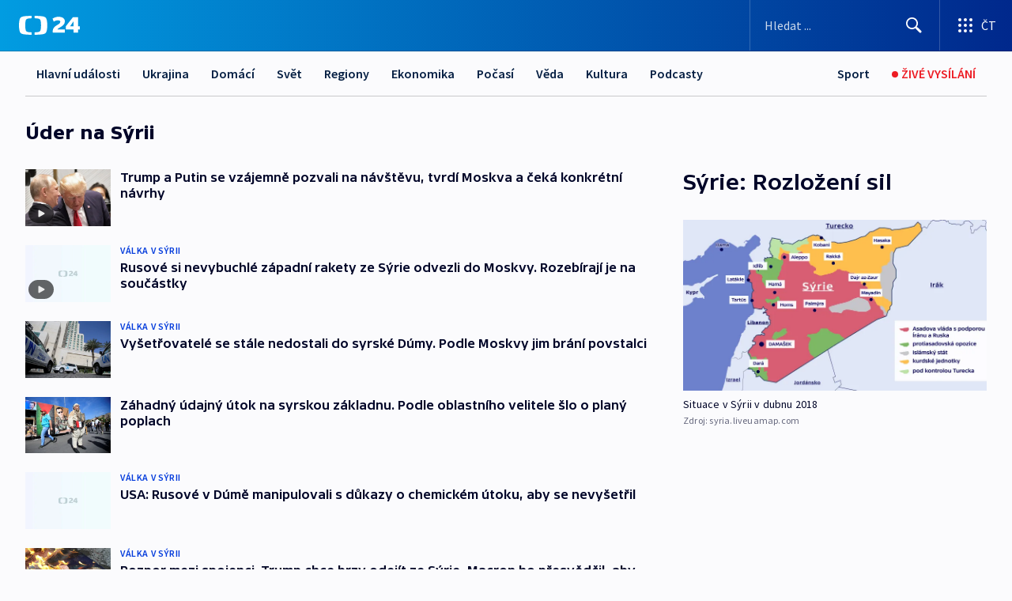

--- FILE ---
content_type: text/html; charset=utf-8
request_url: https://ct24.ceskatelevize.cz/tema/uder-na-syrii-73101
body_size: 72628
content:
<!DOCTYPE html><html lang="cs" data-sentry-element="Html" data-sentry-component="MyDocument" data-sentry-source-file="_document.tsx"><head data-sentry-element="Head" data-sentry-source-file="_document.tsx"><meta charSet="utf-8"/><meta content="initial-scale=1.0, width=device-width" name="viewport" data-sentry-element="meta" data-sentry-source-file="_app.tsx"/><meta name="publisher" content="ČT24, Česká televize" data-sentry-element="meta" data-sentry-source-file="_app.tsx"/><meta name="language" content="cs" data-sentry-element="meta" data-sentry-source-file="_app.tsx"/><meta name="theme-color" content="#ffffff" data-sentry-element="meta" data-sentry-source-file="_app.tsx"/><link rel="icon" href="/static/favicon.ico" sizes="any"/><link rel="icon" type="image/svg+xml" href="/static/favicon.svg"/><link rel="icon" type="image/png" href="/static/favicon.png"/><link rel="apple-touch-icon" href="/static/apple-touch-icon.png"/><link rel="manifest" href="/static/manifest.json"/><link rel="canonical" href="https://ct24.ceskatelevize.cz/tema/uder-na-syrii-73101"/><link rel="stylesheet" href="https://ctfs.ceskatelevize.cz/static/scripts/cmp/v2.1/orestbida/brands/ct24-light.css"/><title>Úder na Sýrii — ČT24 — Česká televize</title><meta name="description" content=""/><meta name="robots" content="index, follow"/><meta property="og:title" content="Úder na Sýrii — ČT24 — Česká televize"/><meta property="og:description" content=""/><meta property="og:image" content=""/><link rel="alternate" type="application/rss+xml" title="Úder na Sýrii — ČT24 — Česká televize" href="/rss/tema/uder-na-syrii-73101"/><meta name="next-head-count" content="19"/><script id="google-tag-manager" nonce="M2M5ZDgwM2ItMzE5OC00ZjRjLTkwMTMtMWI0YzYxZTg2ZjJj" data-sentry-element="Script" data-sentry-source-file="_document.tsx" data-nscript="beforeInteractive">
                        var dataLayer = dataLayer || [];dataLayer.push({
                            "page": { "section": "24" },
                            "app": {"version": "1.74.4", "platform": "Web"}
                        });

                        (function(w,d,s,l,i){w[l]=w[l]||[];w[l].push({'gtm.start':
                        new Date().getTime(),event:'gtm.js'});var f=d.getElementsByTagName(s)[0],
                        j=d.createElement(s),dl=l!='dataLayer'?'&l='+l:'';j.async=true;j.src=
                        'https://www.googletagmanager.com/gtm.js?id='+i+dl;var n=d.querySelector('[nonce]');
                        n&&j.setAttribute('nonce',n.nonce||n.getAttribute('nonce'));f.parentNode.insertBefore(j,f);
                        })(window,document,'script','dataLayer','GTM-WR543Z2');
                  </script><link nonce="M2M5ZDgwM2ItMzE5OC00ZjRjLTkwMTMtMWI0YzYxZTg2ZjJj" rel="preload" href="/_next/static/css/ff84497c6c67c161.css" as="style"/><link nonce="M2M5ZDgwM2ItMzE5OC00ZjRjLTkwMTMtMWI0YzYxZTg2ZjJj" rel="stylesheet" href="/_next/static/css/ff84497c6c67c161.css" data-n-g=""/><link nonce="M2M5ZDgwM2ItMzE5OC00ZjRjLTkwMTMtMWI0YzYxZTg2ZjJj" rel="preload" href="/_next/static/css/cf23267297961e52.css" as="style"/><link nonce="M2M5ZDgwM2ItMzE5OC00ZjRjLTkwMTMtMWI0YzYxZTg2ZjJj" rel="stylesheet" href="/_next/static/css/cf23267297961e52.css" data-n-p=""/><link nonce="M2M5ZDgwM2ItMzE5OC00ZjRjLTkwMTMtMWI0YzYxZTg2ZjJj" rel="preload" href="/_next/static/css/5563bf4ae16bff67.css" as="style"/><link nonce="M2M5ZDgwM2ItMzE5OC00ZjRjLTkwMTMtMWI0YzYxZTg2ZjJj" rel="stylesheet" href="/_next/static/css/5563bf4ae16bff67.css" data-n-p=""/><noscript data-n-css="M2M5ZDgwM2ItMzE5OC00ZjRjLTkwMTMtMWI0YzYxZTg2ZjJj"></noscript><script defer="" nonce="M2M5ZDgwM2ItMzE5OC00ZjRjLTkwMTMtMWI0YzYxZTg2ZjJj" nomodule="" src="/_next/static/chunks/polyfills-42372ed130431b0a.js"></script><script src="/_next/static/chunks/webpack-499fab30b8e9b614.js" nonce="M2M5ZDgwM2ItMzE5OC00ZjRjLTkwMTMtMWI0YzYxZTg2ZjJj" defer=""></script><script src="/_next/static/chunks/framework-df2fc3d29a08040c.js" nonce="M2M5ZDgwM2ItMzE5OC00ZjRjLTkwMTMtMWI0YzYxZTg2ZjJj" defer=""></script><script src="/_next/static/chunks/main-a923b3509ccdae0b.js" nonce="M2M5ZDgwM2ItMzE5OC00ZjRjLTkwMTMtMWI0YzYxZTg2ZjJj" defer=""></script><script src="/_next/static/chunks/pages/_app-c2a4bd723eaa6e88.js" nonce="M2M5ZDgwM2ItMzE5OC00ZjRjLTkwMTMtMWI0YzYxZTg2ZjJj" defer=""></script><script src="/_next/static/chunks/2852872c-095e82de10fae69e.js" nonce="M2M5ZDgwM2ItMzE5OC00ZjRjLTkwMTMtMWI0YzYxZTg2ZjJj" defer=""></script><script src="/_next/static/chunks/75fc9c18-c433d48982ca9a30.js" nonce="M2M5ZDgwM2ItMzE5OC00ZjRjLTkwMTMtMWI0YzYxZTg2ZjJj" defer=""></script><script src="/_next/static/chunks/86-353db38eb9faeaaf.js" nonce="M2M5ZDgwM2ItMzE5OC00ZjRjLTkwMTMtMWI0YzYxZTg2ZjJj" defer=""></script><script src="/_next/static/chunks/7402-4bd48e3805c30e21.js" nonce="M2M5ZDgwM2ItMzE5OC00ZjRjLTkwMTMtMWI0YzYxZTg2ZjJj" defer=""></script><script src="/_next/static/chunks/5282-75d042eb512bfebd.js" nonce="M2M5ZDgwM2ItMzE5OC00ZjRjLTkwMTMtMWI0YzYxZTg2ZjJj" defer=""></script><script src="/_next/static/chunks/1717-e987c59798af39f8.js" nonce="M2M5ZDgwM2ItMzE5OC00ZjRjLTkwMTMtMWI0YzYxZTg2ZjJj" defer=""></script><script src="/_next/static/chunks/3362-6562fde6b73869c6.js" nonce="M2M5ZDgwM2ItMzE5OC00ZjRjLTkwMTMtMWI0YzYxZTg2ZjJj" defer=""></script><script src="/_next/static/chunks/7444-e60ad12959b52b0e.js" nonce="M2M5ZDgwM2ItMzE5OC00ZjRjLTkwMTMtMWI0YzYxZTg2ZjJj" defer=""></script><script src="/_next/static/chunks/3028-230b156353cc7673.js" nonce="M2M5ZDgwM2ItMzE5OC00ZjRjLTkwMTMtMWI0YzYxZTg2ZjJj" defer=""></script><script src="/_next/static/chunks/4035-8e9f8e7f61c25e84.js" nonce="M2M5ZDgwM2ItMzE5OC00ZjRjLTkwMTMtMWI0YzYxZTg2ZjJj" defer=""></script><script src="/_next/static/chunks/8468-1e77eced1ab09fee.js" nonce="M2M5ZDgwM2ItMzE5OC00ZjRjLTkwMTMtMWI0YzYxZTg2ZjJj" defer=""></script><script src="/_next/static/chunks/6460-be1ec94ad5a8e617.js" nonce="M2M5ZDgwM2ItMzE5OC00ZjRjLTkwMTMtMWI0YzYxZTg2ZjJj" defer=""></script><script src="/_next/static/chunks/9986-0f2280c8b3e25e76.js" nonce="M2M5ZDgwM2ItMzE5OC00ZjRjLTkwMTMtMWI0YzYxZTg2ZjJj" defer=""></script><script src="/_next/static/chunks/pages/tag/%5B...slug%5D-4b8c3c6f7ecc586e.js" nonce="M2M5ZDgwM2ItMzE5OC00ZjRjLTkwMTMtMWI0YzYxZTg2ZjJj" defer=""></script><script src="/_next/static/OpyWYP0HGrmu6p2c-_9AV/_buildManifest.js" nonce="M2M5ZDgwM2ItMzE5OC00ZjRjLTkwMTMtMWI0YzYxZTg2ZjJj" defer=""></script><script src="/_next/static/OpyWYP0HGrmu6p2c-_9AV/_ssgManifest.js" nonce="M2M5ZDgwM2ItMzE5OC00ZjRjLTkwMTMtMWI0YzYxZTg2ZjJj" defer=""></script><style nonce="M2M5ZDgwM2ItMzE5OC00ZjRjLTkwMTMtMWI0YzYxZTg2ZjJj">.ctg-header__wrapper {
  width: 100%;
  content: a;
  box-sizing: border-box;
  background-color: #fff;
}
.ctg-header__document-disable-scroll-local {}
@media screen and (max-width: 767px) {
  .ctg-header__document-disable-scroll-local {
    overflow: hidden !important;
    touch-action: none;
    overscroll-behavior: none;
    -webkit-overflow-scrolling: none;
  }
}
  .ctg-header__body-disable-scroll-local {  }
@media screen and (max-width: 767px) {
  .ctg-header__body-disable-scroll-local {
    overflow: hidden !important;
    touch-action: none;
    overscroll-behavior: none;
    -webkit-overflow-scrolling: none;
  }
}
  .ctg-header__document-disable-scroll-global {  }
@media screen and (max-width: 427px) {
  .ctg-header__document-disable-scroll-global {
    overflow: hidden !important;
    touch-action: none;
    overscroll-behavior: none;
    -webkit-overflow-scrolling: none;
  }
}
  .ctg-header__body-disable-scroll-global {  }
@media screen and (max-width: 427px) {
  .ctg-header__body-disable-scroll-global {
    overflow: hidden !important;
    touch-action: none;
    overscroll-behavior: none;
    -webkit-overflow-scrolling: none;
  }
}
  .ctg-header__document-disable-scroll-local-d2 {  }
@media screen and (max-width: 767px) {
  .ctg-header__document-disable-scroll-local-d2 {
    padding-right: 0px !important;
  }
}
  .ctg-header__document-disable-scroll-global-d4 {  }
@media screen and (max-width: 427px) {
  .ctg-header__document-disable-scroll-global-d4 {
    padding-right: 0px !important;
  }
}
  .ctg-header__inset-focus-visible {  }
  .ctg-header__context-menu-item-disabled {  }
  .ctg-header__context-menu-item.ctg-header__context-menu-item-disabled .ctg-header__context-menu-item-link, .ctg-header__context-menu-item.ctg-header__context-menu-item-disabled .ctg-header__context-menu-item-link:hover {
    cursor: auto;
  }
  .ctg-header__context-menu-item-active {  }
  .ctg-header__context-menu-item.ctg-header__context-menu-item-active .ctg-header__context-menu-item-link {
    cursor: default;
    font-family: SourceSansPro, sans-serif;
    font-weight: 600;
  }
  .ctg-header__context-menu-item-link {
    display: flex;
    padding: 9px 26px 9px;
    font-size: 1rem;
    align-items: center;
    font-family: SourceSansPro, sans-serif;
    line-height: 1.375rem;
    letter-spacing: 0;
    vertical-align: sub;
  }
  .ctg-header__context-menu-item:not(.ctg-header__context-menu-item-disabled) .ctg-header__context-menu-item-link:hover {  }
  .ctg-header__context-menu-item-link:hover {
    text-decoration: none;
  }
  .ctg-header__profile-name {  }
  .ctg-header__profile-name + ul li:first-child .ctg-header__context-menu-item-link {
    padding: 0 24px 9px;
  }
  .ctg-header__profile-name + ul li:first-child .ctg-header__context-menu-item-link:hover {
    text-decoration: underline;
    background-color: #fff;
  }
  .ctg-header__context-menu-item-link-is-not {  }
  .ctg-header__context-menu-item-link.ctg-header__context-menu-item-link-is-not {
    outline: none;
  }
  .ctg-header__context-menu-item-link.ctg-header__context-menu-item-link-is-not.focus-visible {
    box-shadow: 0px 0px 0px 2px #60a0ff;
  }
  .ctg-header__context-menu-item {
    color: #393939;
    width: 100%;
    padding: 0;
    max-width: 100%;
    list-style: none;
  }
  .ctg-header__context-menu-item > span {
    display: flex;
    align-items: center;
  }
  .ctg-header__context-menu-item > span > svg {
    fill: currentColor;
    flex: 0 0 auto;
    width: 20px;
    height: 20px;
    margin: 0 8px 0 -28px;
  }
  .ctg-header__context-menu-icon {
    width: 20px;
    display: flex;
    align-items: center;
    margin-right: 18px;
  }
  .ctg-header__context-menu-item-disabled-d0 {  }
  .ctg-header__context-menu-item.ctg-header__context-menu-item-disabled-d0 .ctg-header__context-menu-item-link, .ctg-header__context-menu-item.ctg-header__context-menu-item-disabled-d0 .ctg-header__context-menu-item-link:hover {
    background-color: transparent;
    color: #8d8d8d;
  }
  .ctg-header__context-menu-item-active-d1 {  }
  .ctg-header__context-menu-item.ctg-header__context-menu-item-active-d1 .ctg-header__context-menu-item-link {
    color: #000000;
  }
  .ctg-header__context-menu-item-link-d2 {
    color: #041e42;
  }
  .ctg-header__context-menu-item:not(.ctg-header__context-menu-item-disabled) .ctg-header__context-menu-item-link-d2:hover {
    color: #000000;
    background-color: #f4f4f4;
  }
  .ctg-header__context-menu-item-disabled-d3 {  }
  .ctg-header__context-menu-item.ctg-header__context-menu-item-disabled-d3 .ctg-header__context-menu-item-link, .ctg-header__context-menu-item.ctg-header__context-menu-item-disabled-d3 .ctg-header__context-menu-item-link:hover {
    background-color: transparent;
    color: #8d8d8d;
  }
  .ctg-header__context-menu-item-active-d4 {  }
  .ctg-header__context-menu-item.ctg-header__context-menu-item-active-d4 .ctg-header__context-menu-item-link {
    color: #000000;
  }
  .ctg-header__context-menu-item-link-d5 {
    color: #041e42;
  }
  .ctg-header__context-menu-item:not(.ctg-header__context-menu-item-disabled) .ctg-header__context-menu-item-link-d5:hover {
    color: #000000;
    background-color: #f4f4f4;
  }
  .ctg-header__context-menu-item-disabled-d6 {  }
  .ctg-header__context-menu-item.ctg-header__context-menu-item-disabled-d6 .ctg-header__context-menu-item-link, .ctg-header__context-menu-item.ctg-header__context-menu-item-disabled-d6 .ctg-header__context-menu-item-link:hover {
    background-color: transparent;
    color: #8d8d8d;
  }
  .ctg-header__context-menu-item-active-d7 {  }
  .ctg-header__context-menu-item.ctg-header__context-menu-item-active-d7 .ctg-header__context-menu-item-link {
    color: #000000;
  }
  .ctg-header__context-menu-item-link-d8 {
    color: #041e42;
  }
  .ctg-header__context-menu-item:not(.ctg-header__context-menu-item-disabled) .ctg-header__context-menu-item-link-d8:hover {
    color: #000000;
    background-color: #f4f4f4;
  }
  .ctg-header__context-menu-item-disabled-d9 {  }
  .ctg-header__context-menu-item.ctg-header__context-menu-item-disabled-d9 .ctg-header__context-menu-item-link, .ctg-header__context-menu-item.ctg-header__context-menu-item-disabled-d9 .ctg-header__context-menu-item-link:hover {
    background-color: transparent;
    color: #8d8d8d;
  }
  .ctg-header__context-menu-item-active-d10 {  }
  .ctg-header__context-menu-item.ctg-header__context-menu-item-active-d10 .ctg-header__context-menu-item-link {
    color: #000000;
  }
  .ctg-header__context-menu-item-link-d11 {
    color: #041e42;
  }
  .ctg-header__context-menu-item:not(.ctg-header__context-menu-item-disabled) .ctg-header__context-menu-item-link-d11:hover {
    color: #000000;
    background-color: #f4f4f4;
  }
  .ctg-header__context-menu-item-disabled-d12 {  }
  .ctg-header__context-menu-item.ctg-header__context-menu-item-disabled-d12 .ctg-header__context-menu-item-link, .ctg-header__context-menu-item.ctg-header__context-menu-item-disabled-d12 .ctg-header__context-menu-item-link:hover {
    background-color: transparent;
    color: #8d8d8d;
  }
  .ctg-header__context-menu-item-active-d13 {  }
  .ctg-header__context-menu-item.ctg-header__context-menu-item-active-d13 .ctg-header__context-menu-item-link {
    color: #000000;
  }
  .ctg-header__context-menu-item-link-d14 {
    color: #041e42;
  }
  .ctg-header__context-menu-item:not(.ctg-header__context-menu-item-disabled) .ctg-header__context-menu-item-link-d14:hover {
    color: #000000;
    background-color: #f4f4f4;
  }
  .ctg-header__context-menu-item-disabled-d15 {  }
  .ctg-header__context-menu-item.ctg-header__context-menu-item-disabled-d15 .ctg-header__context-menu-item-link, .ctg-header__context-menu-item.ctg-header__context-menu-item-disabled-d15 .ctg-header__context-menu-item-link:hover {
    background-color: transparent;
    color: #8d8d8d;
  }
  .ctg-header__context-menu-item-active-d16 {  }
  .ctg-header__context-menu-item.ctg-header__context-menu-item-active-d16 .ctg-header__context-menu-item-link {
    color: #000000;
  }
  .ctg-header__context-menu-item-link-d17 {
    color: #041e42;
  }
  .ctg-header__context-menu-item:not(.ctg-header__context-menu-item-disabled) .ctg-header__context-menu-item-link-d17:hover {
    color: #000000;
    background-color: #f4f4f4;
  }
  .ctg-header__context-menu-item-disabled-d18 {  }
  .ctg-header__context-menu-item.ctg-header__context-menu-item-disabled-d18 .ctg-header__context-menu-item-link, .ctg-header__context-menu-item.ctg-header__context-menu-item-disabled-d18 .ctg-header__context-menu-item-link:hover {
    background-color: transparent;
    color: #8d8d8d;
  }
  .ctg-header__context-menu-item-active-d19 {  }
  .ctg-header__context-menu-item.ctg-header__context-menu-item-active-d19 .ctg-header__context-menu-item-link {
    color: #000000;
  }
  .ctg-header__context-menu-item-link-d20 {
    color: #041e42;
  }
  .ctg-header__context-menu-item:not(.ctg-header__context-menu-item-disabled) .ctg-header__context-menu-item-link-d20:hover {
    color: #000000;
    background-color: #f4f4f4;
  }
  .ctg-header__context-menu-item-disabled-d21 {  }
  .ctg-header__context-menu-item.ctg-header__context-menu-item-disabled-d21 .ctg-header__context-menu-item-link, .ctg-header__context-menu-item.ctg-header__context-menu-item-disabled-d21 .ctg-header__context-menu-item-link:hover {
    background-color: transparent;
    color: #8d8d8d;
  }
  .ctg-header__context-menu-item-active-d22 {  }
  .ctg-header__context-menu-item.ctg-header__context-menu-item-active-d22 .ctg-header__context-menu-item-link {
    color: #000000;
  }
  .ctg-header__context-menu-item-link-d23 {
    color: #041e42;
  }
  .ctg-header__context-menu-item:not(.ctg-header__context-menu-item-disabled) .ctg-header__context-menu-item-link-d23:hover {
    color: #000000;
    background-color: #f4f4f4;
  }
  .ctg-header__context-menu-item-disabled-d24 {  }
  .ctg-header__context-menu-item.ctg-header__context-menu-item-disabled-d24 .ctg-header__context-menu-item-link, .ctg-header__context-menu-item.ctg-header__context-menu-item-disabled-d24 .ctg-header__context-menu-item-link:hover {
    background-color: transparent;
    color: #8d8d8d;
  }
  .ctg-header__context-menu-item-active-d25 {  }
  .ctg-header__context-menu-item.ctg-header__context-menu-item-active-d25 .ctg-header__context-menu-item-link {
    color: #000000;
  }
  .ctg-header__context-menu-item-link-d26 {
    color: #041e42;
  }
  .ctg-header__context-menu-item:not(.ctg-header__context-menu-item-disabled) .ctg-header__context-menu-item-link-d26:hover {
    color: #000000;
    background-color: #f4f4f4;
  }
  .ctg-header__context-menu-item-disabled-d27 {  }
  .ctg-header__context-menu-item.ctg-header__context-menu-item-disabled-d27 .ctg-header__context-menu-item-link, .ctg-header__context-menu-item.ctg-header__context-menu-item-disabled-d27 .ctg-header__context-menu-item-link:hover {
    background-color: transparent;
    color: #8d8d8d;
  }
  .ctg-header__context-menu-item-active-d28 {  }
  .ctg-header__context-menu-item.ctg-header__context-menu-item-active-d28 .ctg-header__context-menu-item-link {
    color: #000000;
  }
  .ctg-header__context-menu-item-link-d29 {
    color: #041e42;
  }
  .ctg-header__context-menu-item:not(.ctg-header__context-menu-item-disabled) .ctg-header__context-menu-item-link-d29:hover {
    color: #000000;
    background-color: #f4f4f4;
  }
  .ctg-header__context-menu-item-disabled-d30 {  }
  .ctg-header__context-menu-item.ctg-header__context-menu-item-disabled-d30 .ctg-header__context-menu-item-link, .ctg-header__context-menu-item.ctg-header__context-menu-item-disabled-d30 .ctg-header__context-menu-item-link:hover {
    background-color: transparent;
    color: #8d8d8d;
  }
  .ctg-header__context-menu-item-active-d31 {  }
  .ctg-header__context-menu-item.ctg-header__context-menu-item-active-d31 .ctg-header__context-menu-item-link {
    color: #000000;
  }
  .ctg-header__context-menu-item-link-d32 {
    color: #041e42;
  }
  .ctg-header__context-menu-item:not(.ctg-header__context-menu-item-disabled) .ctg-header__context-menu-item-link-d32:hover {
    color: #000000;
    background-color: #f4f4f4;
  }
  .ctg-header__context-menu-item-disabled-d33 {  }
  .ctg-header__context-menu-item.ctg-header__context-menu-item-disabled-d33 .ctg-header__context-menu-item-link, .ctg-header__context-menu-item.ctg-header__context-menu-item-disabled-d33 .ctg-header__context-menu-item-link:hover {
    background-color: transparent;
    color: #8d8d8d;
  }
  .ctg-header__context-menu-item-active-d34 {  }
  .ctg-header__context-menu-item.ctg-header__context-menu-item-active-d34 .ctg-header__context-menu-item-link {
    color: #000000;
  }
  .ctg-header__context-menu-item-link-d35 {
    color: #041e42;
  }
  .ctg-header__context-menu-item:not(.ctg-header__context-menu-item-disabled) .ctg-header__context-menu-item-link-d35:hover {
    color: #000000;
    background-color: #f4f4f4;
  }
  .ctg-header__context-menu-item-disabled-d36 {  }
  .ctg-header__context-menu-item.ctg-header__context-menu-item-disabled-d36 .ctg-header__context-menu-item-link, .ctg-header__context-menu-item.ctg-header__context-menu-item-disabled-d36 .ctg-header__context-menu-item-link:hover {
    background-color: transparent;
    color: #8d8d8d;
  }
  .ctg-header__context-menu-item-active-d37 {  }
  .ctg-header__context-menu-item.ctg-header__context-menu-item-active-d37 .ctg-header__context-menu-item-link {
    color: #000000;
  }
  .ctg-header__context-menu-item-link-d38 {
    color: #041e42;
  }
  .ctg-header__context-menu-item:not(.ctg-header__context-menu-item-disabled) .ctg-header__context-menu-item-link-d38:hover {
    color: #000000;
    background-color: #f4f4f4;
  }
  .ctg-header__local-menu-mobile-nav {
    width: 100%;
    display: none;
    position: relative;
    box-shadow: 0px 1px 3px rgba(0, 0, 0, 0.2), 0px 12px 24px -8px rgba(0, 0, 0, 0.15);
    margin-left: auto;
    background-color: #fff;
  }
  .ctg-header__local-menu-mobile-nav .ctg-header__context-menu {
    width: 100%;
    padding: 16px 0;
    box-shadow: none;
    background-color: transparent;
  }
  .ctg-header__local-menu-mobile-nav .ctg-header__context-menu li.ctg-header__context-menu-item-active > a, .ctg-header__local-menu-mobile-nav .ctg-header__context-menu li.ctg-header__context-menu-item-active > span, .ctg-header__local-menu-mobile-nav .ctg-header__context-menu li > a:hover {
    color: #041e42;
  }
  .ctg-header__local-menu-mobile-nav .ctg-header__context-menu li:not(.ctg-header__context-menu-item-disabled) > a:hover, .ctg-header__local-menu-mobile-nav .ctg-header__context-menu li:not(.ctg-header__context-menu-item-disabled) > span.ctg-header__local-menu-mobile-nav .ctg-header__context-menu li:not(.ctg-header__context-menu-item-disabled):hover {
    background-color: #f4f4f4;
  }
  .ctg-header__local-menu-mobile-nav-visible {
    display: block;
  }
  .ctg-header__local-menu-mobile-nav-wrapper {
    top: 105px;
    left: 0;
    width: 100%;
    height: calc(100% - 105px);
    padding: 0;
    z-index: 101;
    overflow: auto;
    position: fixed;
    visibility: hidden;
    background-color: rgba(0, 0, 0, .3);
  }
  .ctg-header__local-menu-mobile-nav-wrapper-visible {
    visibility: visible;
  }
  .ctg-header__local-menu-mobile-button-wrapper {
    color: inherit;
    display: flex;
    align-items: center;
  }
  .ctg-header__local-menu-mobile-button-wrapper > button {
    color: inherit;
    display: flex;
    padding: 10px 16px;
    align-items: center;
  }
  .ctg-header__local-menu-mobile-button > svg {
    color: inherit;
    width: 24px;
    height: 24px;
    margin-right: 4px;
  }
  .ctg-header__local-menu-mobile-button > span {
    color: inherit;
    font-size: 1rem;
    font-family: SourceSansPro, sans-serif;
    line-height: 1;
  }
  .ctg-header__inset-focus-visible {  }
  .ctg-header__hotlink-nav-list-item {
    position: relative;
  }
@media (max-width: 767px) {
  .ctg-header__hotlink-nav-list-item {
    border-left: 1px solid rgba(0, 0, 0, 0.2);
  }
}
  .ctg-header__hotlink-nav-list-item > a, .ctg-header__hotlink-nav-list-item > button, .ctg-header__hotlink-nav-list-item > span {
    height: 100%;
    margin: 0;
    display: flex;
    position: relative;
    font-size: 16px;
    box-sizing: border-box;
    transition: backgroundColor 150ms, borderColor 150ms,color 150ms;
    align-items: center;
    font-family: SourceSansPro, sans-serif;
    font-weight: 600;
    line-height: 1.314rem;
    padding-top: 5px;
    white-space: nowrap;
    padding-left: 14px;
    padding-right: 14px;
    letter-spacing: normal;
    padding-bottom: 5px;
    justify-content: center;
    text-decoration: none;
  }
  .ctg-header__hotlink-nav-list-item > span {
    cursor: default;
  }
  .ctg-header__hotlink-nav-list-item > a svg, .ctg-header__hotlink-nav-list-item > button svg, .ctg-header__hotlink-nav-list-item > span svg {
    margin-right: 4px;
  }
  .ctg-header__hotlink-nav-list-item-active.ctg-header__hotlink-nav-list-item > a svg, .ctg-header__hotlink-nav-list-item-active.ctg-header__hotlink-nav-list-item > button svg, .ctg-header__hotlink-nav-list-item-active.ctg-header__hotlink-nav-list-item > span svg {  }
  .ctg-header__hotlink-nav-list-item-active.ctg-header__hotlink-nav-list-item > a, .ctg-header__hotlink-nav-list-item-active.ctg-header__hotlink-nav-list-item > button, .ctg-header__hotlink-nav-list-item-active.ctg-header__hotlink-nav-list-item > span {  }
@media (hover: hover) {
  .ctg-header__hotlink-nav-list-item > a, .ctg-header__hotlink-nav-list-item > button, .ctg-header__hotlink-nav-list-item > span {  }
  .ctg-header__hotlink-nav-list-item > a:hover svg, .ctg-header__hotlink-nav-list-item > button:hover svg, .ctg-header__hotlink-nav-list-item > span:hover svg {  }
  .ctg-header__hotlink-nav-list-item > a:hover, .ctg-header__hotlink-nav-list-item > button:hover, .ctg-header__hotlink-nav-list-item > span:hover {
    text-decoration: none;
  }
}
  .ctg-header__hotlink-nav-list-item-active {  }
  .ctg-header__hotlink-nav-list-item-active:before {
    left: 50%;
    width: 0;
    bottom: -6px;
    height: 0;
    content: "";
    position: absolute;
    border-left: 6px solid transparent;
    margin-left: -6px;
    border-right: 6px solid transparent;
  }
  .ctg-header__hotlink-nav-list-item-d0 {  }
  .ctg-header__hotlink-nav-list-item-d0 > a, .ctg-header__hotlink-nav-list-item-d0 > button, .ctg-header__hotlink-nav-list-item-d0 > span {
    background-color: transparent;
    color: #041e42;
  }
  .ctg-header__hotlink-nav-list-item-d0 > a svg, .ctg-header__hotlink-nav-list-item-d0 > button svg, .ctg-header__hotlink-nav-list-item-d0 > span svg {
    color: inherit;
  }
  .ctg-header__hotlink-nav-list-item-active.ctg-header__hotlink-nav-list-item-d0 > a svg, .ctg-header__hotlink-nav-list-item-active.ctg-header__hotlink-nav-list-item-d0 > button svg, .ctg-header__hotlink-nav-list-item-active.ctg-header__hotlink-nav-list-item-d0 > span svg {
    color: inherit;
  }
  .ctg-header__hotlink-nav-list-item-active.ctg-header__hotlink-nav-list-item-d0 > a, .ctg-header__hotlink-nav-list-item-active.ctg-header__hotlink-nav-list-item-d0 > button, .ctg-header__hotlink-nav-list-item-active.ctg-header__hotlink-nav-list-item-d0 > span {
    background-color: #041e42;
    color: #fff;
    border-color: #041e42;
  }
@media (hover: hover) {
  .ctg-header__hotlink-nav-list-item-d0 > a, .ctg-header__hotlink-nav-list-item-d0 > button, .ctg-header__hotlink-nav-list-item-d0 > span {  }
  .ctg-header__hotlink-nav-list-item-d0 > a:hover svg, .ctg-header__hotlink-nav-list-item-d0 > button:hover svg, .ctg-header__hotlink-nav-list-item-d0 > span:hover svg {
    color: inherit;
  }
  .ctg-header__hotlink-nav-list-item-d0 > a:hover, .ctg-header__hotlink-nav-list-item-d0 > button:hover, .ctg-header__hotlink-nav-list-item-d0 > span:hover {
    background-color: #041e42;
    color: #fff;
    border-color: #041e42;
  }
}
  .ctg-header__hotlink-nav-list-item-active-d2 {  }
  .ctg-header__hotlink-nav-list-item-active-d2:before {
    border-top: 6px solid #041e42;
  }
  .ctg-header__hotlink-nav-list-item-d3 {  }
  .ctg-header__hotlink-nav-list-item-d3 > a, .ctg-header__hotlink-nav-list-item-d3 > button, .ctg-header__hotlink-nav-list-item-d3 > span {
    background-color: transparent;
    color: #041e42;
  }
  .ctg-header__hotlink-nav-list-item-d3 > a svg, .ctg-header__hotlink-nav-list-item-d3 > button svg, .ctg-header__hotlink-nav-list-item-d3 > span svg {
    color: inherit;
  }
  .ctg-header__hotlink-nav-list-item-active.ctg-header__hotlink-nav-list-item-d3 > a svg, .ctg-header__hotlink-nav-list-item-active.ctg-header__hotlink-nav-list-item-d3 > button svg, .ctg-header__hotlink-nav-list-item-active.ctg-header__hotlink-nav-list-item-d3 > span svg {
    color: inherit;
  }
  .ctg-header__hotlink-nav-list-item-active.ctg-header__hotlink-nav-list-item-d3 > a, .ctg-header__hotlink-nav-list-item-active.ctg-header__hotlink-nav-list-item-d3 > button, .ctg-header__hotlink-nav-list-item-active.ctg-header__hotlink-nav-list-item-d3 > span {
    background-color: #041e42;
    color: #fff;
    border-color: #041e42;
  }
@media (hover: hover) {
  .ctg-header__hotlink-nav-list-item-d3 > a, .ctg-header__hotlink-nav-list-item-d3 > button, .ctg-header__hotlink-nav-list-item-d3 > span {  }
  .ctg-header__hotlink-nav-list-item-d3 > a:hover svg, .ctg-header__hotlink-nav-list-item-d3 > button:hover svg, .ctg-header__hotlink-nav-list-item-d3 > span:hover svg {
    color: inherit;
  }
  .ctg-header__hotlink-nav-list-item-d3 > a:hover, .ctg-header__hotlink-nav-list-item-d3 > button:hover, .ctg-header__hotlink-nav-list-item-d3 > span:hover {
    background-color: #041e42;
    color: #fff;
    border-color: #041e42;
  }
}
  .ctg-header__hotlink-nav-list-item-active-d5 {  }
  .ctg-header__hotlink-nav-list-item-active-d5:before {
    border-top: 6px solid #041e42;
  }
  .ctg-header__hotlink-nav-list {
    height: 100%;
    margin: 0;
    display: flex;
    padding: 0;
    position: relative;
    list-style-type: none;
  }
  .ctg-header__hotlink-nav-button-container {
    position: relative;
  }
  .ctg-header__local-menu-nav-list-item {
    position: relative;
    max-width: 235px;
  }
  .ctg-header__local-menu-nav-list-item > a, .ctg-header__local-menu-nav-list-item > button, .ctg-header__local-menu-nav-list-item > span {
    color: #041e42;
    height: 57px;
    margin: 0;
    display: block;
    padding: 0 14px;
    overflow: hidden;
    position: relative;
    font-size: 1rem;
    box-sizing: border-box;
    transition: background-color 150ms, border-color 150ms,color 150ms;
    font-family: SourceSansPro, sans-serif;
    font-weight: 600;
    line-height: 57px;
    white-space: nowrap;
    text-overflow: ellipsis;
    letter-spacing: normal;
    text-decoration: none;
  }
  .ctg-header__local-menu-nav-list-item > span {
    cursor: default;
  }
  .ctg-header__local-menu-nav-list-item a {
    text-decoration: none;
  }
  .ctg-header__local-menu-nav-list-item-active.ctg-header__local-menu-nav-list-item > a, .ctg-header__local-menu-nav-list-item > a:hover, .ctg-header__local-menu-nav-list-item-active.ctg-header__local-menu-nav-list-item > button, .ctg-header__local-menu-nav-list-item > button:hover, .ctg-header__local-menu-nav-list-item-active.ctg-header__local-menu-nav-list-item > span, .ctg-header__local-menu-nav-list-item > span:hover {
    color: #fff;
    border-color: #041e42;
    text-decoration: none;
    background-color: #041e42;
  }
  .ctg-header__local-menu-nav-list-item-active:before {
    left: 50%;
    width: 0;
    bottom: -6px;
    height: 0;
    content: "";
    position: absolute;
    border-top: 6px solid #041e42;
    border-left: 6px solid transparent;
    margin-left: -6px;
    border-right: 6px solid transparent;
  }
  .ctg-header__local-menu-nav.ctg-header__local-menu-nav-gradient {
    mask-size: auto;
    mask-image: linear-gradient( to right, black calc(100% - 150px), transparent calc(100% - 100px));
    mask-repeat: no-repeat, no-repeat;
    mask-position: 0 0, 100% 0;
    -webkit-mask-size: auto;
    -webkit-mask-image: linear-gradient( to right, black calc(100% - 150px), transparent calc(100% - 100px));
    -webkit-mask-repeat: no-repeat, no-repeat;
    -webkit-mask-position: 0 0, 100% 0;
  }
  .ctg-header__local-menu-nav-list {
    width: fit-content;
    margin: 0;
    display: flex;
    padding: 0;
    position: relative;
    list-style-type: none;
  }
  .ctg-header__local-menu-nav-button-container {
    position: relative;
  }
  .ctg-header__local-menu-nav-button-container .ctg-header__context-menu {
    left: -30px;
  }
  .ctg-header__local-menu-nav-button:before {
    left: 50%;
    bottom: -6px;
    height: 0;
    content: "";
    display: block;
    opacity: 0;
    z-index: 2;
    position: absolute;
    transform: translateX(-50%);
    border-top: 6px solid #041e42;
    transition: opacity .150ms ease;
    border-left: 6px solid transparent;
    border-right: 6px solid transparent;
    pointer-events: none;
  }
  .ctg-header__local-menu-nav-button:hover {
    cursor: pointer;
  }
  .ctg-header__local-menu-nav-button-active {
    color: #fff !important;
    background-color: #041e42;
  }
  .ctg-header__local-menu-nav-button-active:before {
    opacity: 1;
  }
  .ctg-header__local-menu-nav-button-active.dark {
    color: #041e42 !important;
    background-color: #fff !important;
  }
  .ctg-header__local-menu-nav-button-active.dark:before {
    border-top: 6px solid #fff;
  }
  .ctg-header__local-menu-wrapper {
    position: relative;
  }
@media screen and (min-width: 768px) {
  .ctg-header__local-menu-wrapper {
    margin: 0 auto;
    padding: 0 24px;
    max-width: 1168px;
  }
}
  .ctg-header__local-menu {
    height: 49px;
    display: grid;
    z-index: 1;
    position: relative;
    box-sizing: border-box;
    align-items: center;
    border-bottom: 1px solid rgba(0, 0, 0, 0.2);
    justify-content: stretch;
    grid-template-columns: 1fr min-content min-content;
  }
@media screen and (min-width: 768px) {
  .ctg-header__local-menu {
    height: 57px;
    max-width: 100%;
    grid-template-rows: 57px;
    grid-template-columns: minmax(0, 100%) min-content min-content;
  }
  .ctg-header__local-menu.secondaryMenu {
    height: auto;
  }
}
  .ctg-header__local-menu.hideBottomLine {
    height: 48px;
    border-bottom: 0;
  }
@media screen and (min-width: 768px) {
  .ctg-header__local-menu.hideBottomLine {
    height: 56px;
    grid-template-rows: 56px;
  }
}
  .ctg-header__local-menu-secondary-wrapper {
    width: 100%;
  }
  .ctg-header__local-nav-wrapper {
    display: none;
  }
@media screen and (min-width: 768px) {
  .ctg-header__local-nav-wrapper {
    display: block;
    position: relative;
  }
}
  .ctg-header__hotlink-nav-wrapper {
    height: 100%;
    position: relative;
  }
@media screen and (min-width: 768px) {
  .ctg-header__hotlink-nav-wrapper {
    display: block;
    position: relative;
  }
}
  .ctg-header__local-menu-mobile-button-wrapper {
    height: 100%;
  }
@media screen and (min-width: 768px) {
  .ctg-header__local-menu-mobile-button-wrapper {
    display: none;
  }
}
  .ctg-header__local-menu-mobile-button-wrapper .ctg-header__local-menu-mobile-button {
    width: 100%;
    height: 100%;
  }
  .ctg-header__local-menu-mobile-button-wrapper .ctg-header__local-menu-mobile-button.ctg-header__local-menu-mobile-button-active {
    background-color: rgba(0, 0, 0, 0.04);
  }
@media (hover: hover) {
  .ctg-header__local-menu-mobile-button-wrapper .ctg-header__local-menu-mobile-button:hover {
    color: #fff;
    background-color: #041e42;
  }
  .inverted .ctg-header__local-menu-mobile-button-wrapper .ctg-header__local-menu-mobile-button:hover {
    color: #fff;
    background-color: transparent;
  }
}
  .ctg-header__header-dark .ctg-header__local-menu-nav-list-item > a, .ctg-header__header-dark .ctg-header__local-menu-nav-list-item > button, .ctg-header__header-dark .ctg-header__local-menu-nav-list-item > span {
    color: #fff;
  }
  .ctg-header__header-dark .ctg-header__local-menu-nav-list-item.ctg-header__local-menu-nav-list-item-active > a, .ctg-header__header-dark .ctg-header__local-menu-nav-list-item.ctg-header__local-menu-nav-list-item-active > button, .ctg-header__header-dark .ctg-header__local-menu-nav-list-item.ctg-header__local-menu-nav-list-item-active > span {
    color: #041e42;
    border-color: #fff;
    background-color: #fff;
  }
  .ctg-header__header-dark .ctg-header__local-menu-nav-list-item.ctg-header__local-menu-nav-list-item-active:before {
    border-top-color: #fff;
  }
  .ctg-header__header-dark .ctg-header__local-menu-nav-list-item > a:hover, .ctg-header__header-dark .ctg-header__local-menu-nav-list-item > button:hover, .ctg-header__header-dark .ctg-header__local-menu-nav-list-item > span:hover {
    color: #041e42;
    border-color: #fff;
    background-color: #fff;
  }
  .ctg-header__header-dark .ctg-header__hotlink-nav-list-item > a, .ctg-header__header-dark .ctg-header__hotlink-nav-list-item > button, .ctg-header__header-dark .ctg-header__hotlink-nav-list-item > span {
    color: #fff;
  }
@media screen and (max-width: 767px) {
  .ctg-header__header-dark .ctg-header__hotlink-nav-list-item {
    border-color: rgba(255, 255, 255, 0.2);;
  }
}
  .ctg-header__header-dark .ctg-header__hotlink-nav-list-item.ctg-header__hotlink-nav-list-item-active > a, .ctg-header__header-dark .ctg-header__hotlink-nav-list-item.ctg-header__hotlink-nav-list-item-active > button, .ctg-header__header-dark .ctg-header__hotlink-nav-list-item.ctg-header__hotlink-nav-list-item-active > span {
    color: #041e42;
    border-color: #fff;
    background-color: #fff;
  }
  .ctg-header__header-dark .ctg-header__hotlink-nav-list-item.ctg-header__hotlink-nav-list-item-active > a:before, .ctg-header__header-dark .ctg-header__hotlink-nav-list-item.ctg-header__hotlink-nav-list-item-active > button:before, .ctg-header__header-dark .ctg-header__hotlink-nav-list-item.ctg-header__hotlink-nav-list-item-active > span:before {
    border-top: 6px solid white;
  }
  .ctg-header__hotlink-nav-list-item-active.ctg-header__header-dark .ctg-header__hotlink-nav-list-item > a, .ctg-header__header-dark .ctg-header__hotlink-nav-list-item > a:hover, .ctg-header__hotlink-nav-list-item-active.ctg-header__header-dark .ctg-header__hotlink-nav-list-item > button, .ctg-header__header-dark .ctg-header__hotlink-nav-list-item > button:hover, .ctg-header__hotlink-nav-list-item-active.ctg-header__header-dark .ctg-header__hotlink-nav-list-item > span, .ctg-header__header-dark .ctg-header__hotlink-nav-list-item > span:hover {
    color: #041e42;
    border-color: #fff;
    background-color: #fff;
  }
  .ctg-header__hotlink-nav-list-item-active.ctg-header__header-dark .ctg-header__hotlink-nav-list-item > a:before, .ctg-header__hotlink-nav-list-item-active.ctg-header__header-dark .ctg-header__hotlink-nav-list-item > button:before, .ctg-header__hotlink-nav-list-item-active.ctg-header__header-dark .ctg-header__hotlink-nav-list-item > span:before {
    border-top: 6px solid white;
  }
  .ctg-header__header-dark .ctg-header__local-menu {
    border-bottom: 1px solid rgba(255, 255, 255, 0.2);
  }
  .ctg-header__header-dark .ctg-header__hotlink-nav-wrapper button:hover, .ctg-header__header-dark .ctg-header__hotlink-nav-wrapper button.ctg-header__local-menu-mobile-button-active {
    color: #041e42;
    background-color: #fff;
  }
  .ctg-header__header-dark .ctg-header__local-menu-mobile-button-wrapper .ctg-header__local-menu-mobile-button.ctg-header__local-menu-mobile-button-active {
    color: #041e42;
    height: calc(100% + 1px);
    background-color: #fff;
  }
@media (hover: hover) {
  .ctg-header__header-dark .ctg-header__local-menu-mobile-button-wrapper .ctg-header__local-menu-mobile-button:hover {
    color: #041e42;
    background-color: #fff;
  }
  .inverted .ctg-header__header-dark .ctg-header__local-menu-mobile-button-wrapper .ctg-header__local-menu-mobile-button:hover {
    color: #fff;
    background-color: #041e42;
  }
}
  .ctg-header__global-menu-logo-wrapper {
    display: flex;
    align-items: center;
  }
@media (max-width: 359px) {
  .ctg-header__global-menu-logo-wrapper {
    border-left: 0;
  }
}
  .ctg-header__global-menu-logo-link {
    height: 20px;
    margin: 0 16px;
  }
@media (min-width: 360px) {
  .ctg-header__global-menu-logo-link {
    height: 24px;
  }
}
@media (min-width: 768px) {
  .ctg-header__global-menu-logo-link {
    margin-top: 0;
    margin-left: 24px;
    margin-right: 24px;
    margin-bottom: 0;
  }
}
  .ctg-header__global-menu-logo {
    height: 100%;
    display: block;
    max-height: 100%;
  }
  .ctg-header__has-shp-nav {  }
  .ctg-header__global-menu-wrapper {
    height: 56px;
    display: flex;
    position: relative;
    background: transparent;
    align-items: center;
    border-bottom: 1px solid rgba(0, 0, 0, .2);
  }
@media screen and (min-width: 768px) {
  .ctg-header__global-menu-wrapper {
    height: 65px;
  }
}
  .ctg-header__background-class {  }
  .ctg-header__global-menu-right-items {  }
  .ctg-header__global-menu-wrapper .ctg-header__global-menu-right-items {
    height: 100%;
    display: flex;
    margin-left: auto;
  }
  .ctg-header__global-menu-logo-wrapper {  }
  .ctg-header__global-menu-wrapper .ctg-header__global-menu-logo-wrapper {
    flex: 0 1 auto;
    color: inherit;
    height: 100%;
  }
  .ctg-header__background-class-d0 {
    background: linear-gradient(90deg, #019CE1 0%, #00288C 100%);
  }
  .ctg-header__global-menu-nav-button-wrapper {
    color: #041e42;
    height: 100%;
    display: flex;
    box-sizing: border-box;
    align-items: center;
    border-left: 1px solid rgba(0, 0, 0, 0.2);
  }
  .ctg-header__global-menu-nav-button-wrapper > a, .ctg-header__global-menu-nav-button-wrapper > button {
    transition: backgroundColor 200ms,color 200ms;
  }
  .ctg-header__global-menu-nav-button-wrapper searchInput {
    color: #000;
  }
@media (hover: hover) {
  .ctg-header__global-menu-nav-button-wrapper > a:hover, .ctg-header__global-menu-nav-button-wrapper > button:hover {
    background-color: rgba(0, 0, 0, 0.04);
  }
}
   .ctg-header__global-menu-nav-button-wrapper > .ctg-header__menu-button-active {
    background-color: rgba(0, 0, 0, 0.04);
  }
  .ctg-header__global-menu-nav-button-wrapper > button {
    display: flex;
    padding: 10px 20px;
    align-items: center;
  }
@media (max-width: 767px) {
  .ctg-header__global-menu-nav-button-wrapper {
    border-left: 0;
  }
  mobileSearchOpened .ctg-header__global-menu-nav-button-wrapper {
    display: none;
  }
}
  .ctg-header__global-menu-nav-button-wrapper.dark {
    color: #fff;
    border-left-color: rgba(255, 255, 255, 0.2);
  }
  .ctg-header__global-menu-nav-button-wrapper.dark searchInput {
    color: #fff;
  }
@media (hover: hover) {
  .ctg-header__global-menu-nav-button-wrapper.dark > a:hover, .ctg-header__global-menu-nav-button-wrapper.dark > button:hover {
    background-color: rgba(255, 255, 255, 0.08);
  }
}
  .ctg-header__global-menu-nav-button-wrapper.dark > .ctg-header__menu-button-active {
    background-color: rgba(255, 255, 255, 0.08);
  }
  .ctg-header__menu-button > svg {
    color: inherit;
    width: 24px;
    height: 24px;
    margin-right: 8px;
  }
  .ctg-header__menu-button > span {
    color: inherit;
    font-family: SourceSansPro, sans-serif;
    line-height: 24px;
  }
  .ctg-header__search-wrapper {
    color: #041e42;
    height: 100%;
    position: relative;
    box-sizing: border-box;
    border-left: 1px solid rgba(0, 0, 0, 0.2);
  }
  .ctg-header__search-wrapper > a, .ctg-header__search-wrapper > button {
    transition: backgroundColor 200ms,color 200ms;
  }
  .ctg-header__search-wrapper .ctg-header__search-input {
    color: #000;
  }
@media (hover: hover) {
  .ctg-header__search-wrapper > a:hover, .ctg-header__search-wrapper > button:hover {
    background-color: rgba(0, 0, 0, 0.04);
  }
}
   .ctg-header__search-wrapper > menuButtonActive {
    background-color: rgba(0, 0, 0, 0.04);
  }
@media (min-width: 768px) {
  .ctg-header__search-wrapper {
    width: 240px;
  }
}
  .ctg-header__search-wrapper.dark {
    color: #fff;
    border-left-color: rgba(255, 255, 255, 0.2);
  }
  .ctg-header__search-wrapper.dark .ctg-header__search-input {
    color: #fff;
  }
  .ctg-header__search-wrapper.dark > a:hover, .ctg-header__search-wrapper.dark > button:hover, .ctg-header__search-wrapper.dark > menuButtonActive {
    background-color: rgba(255, 255, 255, 0.08);
  }
  .ctg-header__search-wrapper-mobile {
    display: flex;
  }
@media (max-width: 359px) {
  .ctg-header__search-wrapper-mobile {
    border-left: 0;
  }
}
  .ctg-header__search-wrapper-mobile-opened {
    width: 100%;
  }
  .ctg-header__search-form {
    color: inherit;
    height: 100%;
    position: relative;
  }
  .ctg-header__search-form button {
    top: 0;
    color: inherit;
    right: 0;
    border: 0;
    height: 100%;
    margin: 0;
    display: block;
    padding: 10px 20px;
    position: absolute;
    font-size: 0;
    background: none;
    font-family: SourceSansPro, sans-serif;
  }
  .ctg-header__search-wrapper-mobile:not(.ctg-header__search-wrapper-mobile-opened) .ctg-header__search-form {
    display: none;
  }
  .ctg-header__search-wrapper-mobile .ctg-header__search-form {
    flex: 1 1 auto;
    display: flex;
  }
@media screen and (min-width: 768px) and (max-width: 1279px) {
  .ctg-header__has-shp-nav .ctg-header__search-form button {
    padding: 10px 16px;
  }
}
@media screen and (max-width: 767px) {
  .ctg-header__search-form button {
    animation: ctg-search-button-hide 200ms forwards;
  }
}
  .ctg-header__search-input {
    flex: 0 1 auto;
    color: inherit;
    width: 100%;
    border: 0;
    height: 100%;
    display: block;
    outline: none;
    padding: 0 60px 0 18px;
    font-size: 1rem;
    appearance: none;
    box-sizing: border-box;
    font-family: SourceSansPro, sans-serif;
    border-radius: 0;
    background-color: transparent;
  }
  .ctg-header__search-input::placeholder {
    color: inherit;
    opacity: 0.8;
  }
  .ctg-header__search-input::-webkit-search-cancel-button {
    appearance: none;
  }
  .ctg-header__search-input:-webkit-autofill {
    transition-delay: 999999s !important;
    transition-property: background-color, color;
  }
  .ctg-header__search-wrapper-mobile .ctg-header__search-input {
    flex: 1 1 100%;
    height: 100%;
    padding: 0 64px 0 14px;
  }
  .ctg-header__search-mobile-button {
    display: flex;
    padding: 10px 10px;
    align-items: center;
    justify-content: center;
  }
  .ctg-header__search-wrapper:not(.ctg-header__search-wrapper-mobile) .ctg-header__search-mobile-button {
    display: none;
  }
@media screen and (min-width: 768px) and (max-width: 1279px) {
  .ctg-header__has-shp-nav .ctg-header__search-mobile-button {
    width: 64px;
  }
}
  .ctg-header__search-wrapper-mobile.ctg-header__search-wrapper-mobile-opened .ctg-header__search-mobile-show-button {
    display: none;
  }
  .ctg-header__search-mobile-hide-button {
    width: 54px;
    border-left: 1px solid rgba(0, 0, 0, 0.2);
  }
  .ctg-header__search-wrapper-mobile:not(.ctg-header__search-wrapper-mobile-opened) .ctg-header__search-mobile-hide-button {
    display: none;
  }
  .ctg-header__search-mobile-hide-button-dark {
    border-left-color: rgba(255, 255, 255, 0.2);
  }
@keyframes ctg-search-button-hide {
  from {
    transform: translate3d(60px, 0, 0);
  }
  to {
    transform: translate3d(0, 0, 0);
  }
}
  .ctg-header__global-menu-wrapper:not(.ctg-header__has-shp-nav) .ctg-header__global-menu-logo-wrapper + .ctg-header__global-menu-right-items > .ctg-header__search-wrapper-mobile {
    border-left: 0;
  }
  .ctg-header__header-dark .ctg-header__global-menu-wrapper {
    color: #fff;
    border-color: rgba(255, 255, 255, 0.2);
  }
  .ctg-header__global-menu-wrapper.ctg-header__mobile-search-opened .ctg-header__global-menu-right-items {
    flex: 1 1 auto;
    margin-left: 0;
  }
  .ctg-header__mobile-search-opened .ctg-header__global-menu-super-homepage-nav {
    display: none;
  }
  .ctg-header__header-dark .ctg-header__global-menu-super-homepage-nav-item-link {
    color: #FFFFFF;
  }
  .ctg-header__header-dark .ctg-header__global-menu-super-homepage-nav-item-link:hover {
    color: #fff;
  }
  .ctg-header__mobile-search-opened:not(.ctg-header__has-shp-nav) .ctg-header__global-menu-logo-wrapper {
    display: none;
  }
@media (max-width: 767px) {
  .ctg-header__mobile-search-opened .ctg-header__global-menu-logo-wrapper {
    display: none;
  }
}
  .ctg-header__global-menu-wrapper .ctg-header__menu-button {
    height: 100%;
  }
@media (max-width: 767px) {
  .ctg-header__global-menu-wrapper .ctg-header__menu-button {
    padding: 10px 10px;
  }
  .ctg-header__global-menu-wrapper .ctg-header__menu-button > span {
    display: none;
  }
  .ctg-header__global-menu-wrapper .ctg-header__menu-button > svg {
    margin-right: 0;
  }
}
  .ctg-header__global-menu-wrapper.ctg-header__has-shp-nav .ctg-header__search-wrapper-mobile:not(.ctg-header__search-wrapper-mobile-opened) {
    border-left: 0;
  }
@media (max-width: 767px) {
  .ctg-header__global-menu-wrapper.ctg-header__has-shp-nav .ctg-header__search-wrapper-mobile.ctg-header__search-wrapper-mobile-opened {
    border-left: 0;
  }
}
@media (min-width: 768px) and (max-width: 1279px) {
  .ctg-header__global-menu-wrapper.ctg-header__has-shp-nav .ctg-header__search-wrapper-mobile:not(.ctg-header__search-wrapper-mobile-opened) {
    width: auto;
  }
}
@media (min-width: 768px) and (max-width: 1279px) {
  .ctg-header__has-shp-nav .ctg-header__search-mobile-hide-button {
    width: 56px;
    border-left: 0;
  }
}
@media (max-width: 767px) {
  .ctg-header__global-menu-wrapper .ctg-header__account-login-link {
    padding: 10px 10px;
  }
  .ctg-header__global-menu-wrapper .ctg-header__account-login-link > svg {
    display: block;
  }
  .ctg-header__global-menu-wrapper .ctg-header__account-login-link > span {
    display: none;
  }
}
  .ctg-header__menu-nav-wrapper {
    width: 100%;
    opacity: 0%;
    position: relative;
    box-shadow: 0px 1px 3px rgba(0, 0, 0, 0.2), 0px 12px 24px -8px rgba(0, 0, 0, 0.15);
    transition: transform 10ms cubic-bezier(0, 0, 0.3, 1) 300ms,visibility 200ms cubic-bezier(0, 0, 0.3, 1),opacity 200ms cubic-bezier(0, 0, 0.3, 1);
    visibility: hidden;
    margin-left: auto;
    margin-right: 0;
    pointer-events: none;
    text-decoration: none;
    background-color: #fff;
    transform-origin: top right;
  }
@media screen and (min-width: 428px) {
  .ctg-header__menu-nav-wrapper {
    width: 320px;
    border-radius: 4px;
  }
}
  .ctg-header__menu-nav-wrapper > ul + ul {
    margin: 0;
    border-top: 1px solid #e0e0e0;
    padding-top: 8px;
    padding-bottom: 8px;
  }
  .ctg-header__menu-nav-wrapper > ul:last-child:first-child {
    margin-bottom: 0;
  }
  .ctg-header__menu-nav-wrapper contextMenu {
    width: 100%;
    box-shadow: none;
    padding-top: 8px;
    padding-left: 0;
    padding-right: 0;
    padding-bottom: 8px;
    background-color: transparent;
  }
  .ctg-header__menu-nav-wrapper contextMenucontextMenuPrimary li > a, .ctg-header__menu-nav-wrapper contextMenucontextMenuPrimary li > span {
    font-size: 1.125rem;
    font-family: TvSansScreen, sans-serif;
    font-weight: 500;
    padding-top: 9px;
    padding-left: 56px;
    padding-right: 56px;
    padding-bottom: 9px;
  }
  .ctg-header__menu-nav-wrapper contextMenu li > a, .ctg-header__menu-nav-wrapper contextMenu li > span {
    padding-top: 9px;
    padding-left: 56px;
    padding-right: 56px;
    padding-bottom: 9px;
  }
  .ctg-header__menu-nav-wrapper contextMenu licontextMenuItemActive > a, .ctg-header__menu-nav-wrapper contextMenu licontextMenuItemActive > span {
    color: #ed1c24;
  }
  .ctg-header__menu-nav-wrapper contextMenu licontextMenuItemActive > a svg, .ctg-header__menu-nav-wrapper contextMenu licontextMenuItemActive > span svg {
    color: #041e42;
  }
  .ctg-header__menu-nav-wrapper contextMenu li:not(contextMenuItemDisabled) > a:hover, .ctg-header__menu-nav-wrapper contextMenu li:not(contextMenuItemDisabled) > span:hover {
    color: #ed1c24;
    background-color: #f4f4f4;
  }
  .ctg-header__menu-nav-visible {
    opacity: 1;
    transition: transform 10ms cubic-bezier(0, 0, 0.3, 1) 300ms,visibility 200ms cubic-bezier(0, 0, 0.3, 1),opacity 200ms cubic-bezier(0, 0, 0.3, 1);
    visibility: visible;
    margin-left: auto;
    margin-right: 0;
    pointer-events: all;
  }
  .ctg-header__account-context-menu {
    color: #041e42;
    margin: 0;
    padding: 0 0 12px 0;
    font-size: 1rem;
    box-shadow: none;
    font-family: SourceSansPro, sans-serif;
    line-height: 1.375rem;
    padding-top: 0 !important;
    letter-spacing: 0;
  }
  .ctg-header__account-context-menu li:nth-child(2), .ctg-header__account-context-menu li:nth-child(4), .ctg-header__account-context-menu li:nth-child(5) {
    border-top: 1px solid #e0e0e0;
    padding-top: 8px;
  }
  .ctg-header__account-context-menu li:nth-child(1), .ctg-header__account-context-menu li:nth-child(3), .ctg-header__account-context-menu li:nth-child(4) {
    padding-bottom: 8px;
  }
  .ctg-header__account-context-menu li:not(:first-child) a {
    padding: 9px 24px;
  }
  .ctg-header__account-context-menu li.ctg-header__context-menu-item-active > a {
    color: #ed1c24;
  }
  .ctg-header__account-context-menu li.ctg-header__context-menu-item-active > a svg {
    color: #041e42;
  }
  .ctg-header__account-context-menu li:not(.ctg-header__context-menu-item-disabled):not(:first-child) > a:hover {
    background-color: #f4f4f4;
  }
  .ctg-header__profile-name {
    cursor: initial;
    padding-top: 12px;
  }
  .ctg-header__profile-name p {
    color: black;
    margin: 0;
    padding: 9px 24px 0 24px;
    font-size: 1.3125rem;
    font-family: TvSansScreen, sans-serif;
    font-weight: 500;
    line-height: 1.625rem;
    letter-spacing: 0;
  }
  .ctg-header__global-menu-account-nav-wrapper {
    top: 56px;
    right: 0;
    width: 100%;
    height: calc(100% - 56px);
    z-index: 101;
    overflow: auto;
    position: fixed;
    box-sizing: border-box;
    visibility: hidden;
  }
@media screen and (min-width: 428px) {
  .ctg-header__global-menu-account-nav-wrapper {
    width: fit-content;
    padding: 8px;
  }
}
@media screen and (min-width: 768px) {
  .ctg-header__global-menu-account-nav-wrapper {
    top: 65px;
    height: calc(100% - 65px);
    padding: 16px;
    background-color: transparent;
  }
}
  .ctg-header__global-menu-nav {
    margin-left: auto;
  }
  .ctg-header__global-menu-account-nav-wrapper-visible {
    visibility: visible;
  }
  body.ctg-header__body-disable-scroll .ctg-header__global-menu-account-nav-wrapper-visible {
    visibility: visible;
  }
  .ctg-header__channels-list {
    width: 100%;
    margin: 0;
    display: flex;
    padding: 19px 29px 19px 29px;
    flex-wrap: wrap;
    max-width: 100%;
    box-sizing: border-box;
    list-style: none;
  }
  .ctg-header__channels-list.isDark {
    background-color: #101622;
  }
  .ctg-header__channels-list-item {
    flex: 1 1 auto;
    width: 50%;
    padding: 8px 0;
  }
  .ctg-header__channels-list-item img {
    height: 21px;
    display: block;
  }
  .ctg-header__channels-list-item a {
    display: block;
    padding: 5px;
  }
  .ctg-header__channels-list-item-main-link {
    width: 100%;
    margin-bottom: 14px;
  }
  .ctg-header__channels-list-item-main-link img {
    height: 24px;
  }
  .ctg-header__global-menu-nav {
    width: 100%;
    display: none;
    position: relative;
    box-shadow: 0px 1px 3px rgba(0, 0, 0, 0.2), 0px 12px 24px -8px rgba(0, 0, 0, 0.15);
    background-color: #fff;
  }
@media screen and (min-width: 428px) {
  .ctg-header__global-menu-nav {
    width: 320px;
    border-radius: 4px;
  }
}
  .ctg-header__global-menu-nav > ul + ul {
    padding: initial;
    border-top: 1px solid #e0e0e0;
  }
  .ctg-header__global-menu-nav > ul:last-child:first-child {
    margin-bottom: 0;
  }
  .ctg-header__global-menu-nav .ctg-header__context-menu {
    width: 100%;
    box-shadow: none;
    padding-top: 8px;
    padding-left: 0;
    padding-right: 0;
    padding-bottom: 8px;
    background-color: transparent;
  }
  .ctg-header__global-menu-nav .ctg-header__context-menu li > a, .ctg-header__global-menu-nav .ctg-header__context-menu li > span {
    padding-top: 9px;
    padding-left: 56px;
    padding-right: 56px;
    padding-bottom: 9px;
  }
  .ctg-header__global-menu-nav .ctg-header__context-menu li.ctg-header__context-menu-item-active > a, .ctg-header__global-menu-nav .ctg-header__context-menu li.ctg-header__context-menu-item-active > span {
    color: #ed1c24;
  }
  .ctg-header__global-menu-nav .ctg-header__context-menu li.ctg-header__context-menu-item-active > a svg, .ctg-header__global-menu-nav .ctg-header__context-menu li.ctg-header__context-menu-item-active > span svg {
    color: #041e42;
  }
  .ctg-header__global-menu-nav .ctg-header__context-menu li:not(.ctg-header__context-menu-item-disabled) > a:hover, .ctg-header__global-menu-nav .ctg-header__context-menu li:not(.ctg-header__context-menu-item-disabled) > span:hover {
    color: #ed1c24;
    background-color: #f4f4f4;
  }
  .ctg-header__global-menu-nav-visible {
    display: block;
  }
  .ctg-header__context-menu-primary li > a, .ctg-header__context-menu-primary li > span {
    font-size: 1.125rem;
    transition: background-color 200ms ease-in-out, color 200ms ease-in-out;
    font-family: TvSansScreen, sans-serif;
    font-weight: 500;
    padding-top: 9px;
    padding-left: 40px;
    padding-right: 40px;
    padding-bottom: 9px;
    text-decoration: none;
  }
  .ctg-header__context-menu-primary li > a:hover, .ctg-header__context-menu-primary li > span:hover {
    color: #ed1c24 !important;
    background-color: #f4f4f4 !important;
  }
  .ctg-header__context-menu-secondary li > a, .ctg-header__context-menu-secondary li > span {
    transition: background-color 200ms ease-in-out, color 200ms ease-in-out;
    padding-left: 40px;
    padding-right: 40px;
    text-decoration: none;
  }
  .ctg-header__context-menu-secondary li > a:hover, .ctg-header__context-menu-secondary li > span:hover {
    color: #ed1c24 !important;
    background-color: #f4f4f4 !important;
  }
  .ctg-header__global-menu-nav-wrapper {
    top: 56px;
    right: 0;
    width: 100%;
    height: calc(100% - 56px);
    z-index: 101;
    overflow: auto;
    position: fixed;
    box-sizing: border-box;
    visibility: hidden;
  }
@media screen and (min-width: 428px) {
  .ctg-header__global-menu-nav-wrapper {
    width: fit-content;
    padding: 8px;
  }
}
@media screen and (min-width: 768px) {
  .ctg-header__global-menu-nav-wrapper {
    top: 65px;
    height: calc(100% - 65px);
    padding: 16px;
  }
}
  .ctg-header__global-menu-nav {
    margin-left: auto;
  }
  .ctg-header__global-menu-nav-open {
    visibility: visible;
    background-color: rgba(0, 0, 0, .3);
  }
@media screen and (min-width: 428px) {
  .ctg-header__global-menu-nav-open {
    background-color: transparent;
  }
}
  .ctg-header__body-disable-scroll {  }
  .ctg-header__local-mobile-menu-opened {  }
  .ctg-header__header {
    color: #041e42;
  }
  .ctg-header__header-dark {
    color: #fff;
  }
  .ctg-header__header-position-fixed {
    z-index: 100;
  }
  .ctg-header__wrapper-fixed {
    top: 0;
    z-index: 100;
    position: fixed;
    box-shadow: 0px 12px 24px -8px rgba(0, 0, 0, 0.15);
  }
  .ctg-header__body-disable-scroll .ctg-header__wrapper-fixed.ctg-header__wrapper-fixed {  }
@media screen and (min-width: 768px) {
  .ctg-header__body-disable-scroll .ctg-header__wrapper-fixed.ctg-header__wrapper-fixed {
    padding-right: 0;
  }
}
  .ctg-header__wrapper-absolute {
    z-index: 100;
    position: absolute;
  }
  .ctg-header__wrapper-fixed-third-row {
    top: -105px;
  }
@media screen and (min-width: 768px) {
  .ctg-header__wrapper-fixed-third-row {
    top: -122px;
  }
}
  .ctg-header__wrapper-fixed-animated {
    animation: ctg-header-show 360ms forwards;
  }
  .ctg-header__wrapper-fixed-animated-third-row {
    animation: ctg-header-show-2-mobile 360ms forwards;
  }
@media screen and (min-width: 768px) {
  .ctg-header__wrapper-fixed-animated-third-row {
    animation: ctg-header-show-2 360ms forwards;
  }
}
@keyframes ctg-header-show {
  from {
    opacity: 0;
    transform: translateY(-100%);
  }
  to {
    opacity: 1;
    transform: translateY(0%);
  }
}
@keyframes ctg-header-show-2 {
  from {
    opacity: 1;
    transform: translateY(-122px);
  }
  to {
    opacity: 1;
    transform: translateY(0%);
  }
}
@keyframes ctg-header-show-2-mobile {
  from {
    opacity: 1;
    transform: translateY(-105px);
  }
  to {
    opacity: 1;
    transform: translateY(0%);
  }
}
  .ctg-header__header-d2 {
    background-color: transparent;
  }
  .ctg-header__header-dark-d3 {
    background-color: transparent;
  }
  .ctg-header__header-position-fixed-d4 {
    box-shadow: 0px 12px 24px -8px rgba(0, 0, 0, 0.15);
    background-color: #fff;
  }
  .ctg-header__wrapper-fixed-d5 {
    background-color: transparent;
  }
  .ctg-header__context-menu-reset {
    margin: 0;
    list-style: none;
    padding-left: 0;
  }
  .ctg-header__context-menu {
    width: 100%;
    margin: 0;
    display: inline-flex;
    padding: 12px 0;
    background: #fff;
    box-sizing: border-box;
    flex-direction: column;
  }
  .ctg-header__context-menu-dark {  }
  .ctg-header__context-menu.ctg-header__context-menu-dark {
    border: 1px solid #525252;
    background: #161616;
  }
  .ctg-header__context-menu-d0 {  }
  .ctg-header__context-menu-reset {
    margin: 0;
    list-style: none;
    padding-left: 0;
  }
  .ctg-header__context-menu {
    width: 100%;
    margin: 0;
    display: inline-flex;
    padding: 12px 0;
    background: #fff;
    box-sizing: border-box;
    flex-direction: column;
  }
  .ctg-header__context-menu-dark {  }
  .ctg-header__context-menu.ctg-header__context-menu-dark {
    border: 1px solid #525252;
    background: #161616;
  }
  .ctg-header__context-menu-d0 {  }
  .ctg-header__context-menu-reset {
    margin: 0;
    list-style: none;
    padding-left: 0;
  }
  .ctg-header__context-menu {
    width: 100%;
    margin: 0;
    display: inline-flex;
    padding: 12px 0;
    background: #fff;
    box-sizing: border-box;
    flex-direction: column;
  }
  .ctg-header__context-menu-dark {  }
  .ctg-header__context-menu.ctg-header__context-menu-dark {
    border: 1px solid #525252;
    background: #161616;
  }
  .ctg-header__context-menu-d0 {  }
  .ctg-header__context-menu-reset {
    margin: 0;
    list-style: none;
    padding-left: 0;
  }
  .ctg-header__context-menu {
    width: 100%;
    margin: 0;
    display: inline-flex;
    padding: 12px 0;
    background: #fff;
    box-sizing: border-box;
    flex-direction: column;
  }
  .ctg-header__context-menu-dark {  }
  .ctg-header__context-menu.ctg-header__context-menu-dark {
    border: 1px solid #525252;
    background: #161616;
  }
  .ctg-header__context-menu-d0 {  }</style></head><body><div id="__next"><div class="_1j4k9yck2 ct-base" data-testid="theme-provider"><div class="ct-shared ct-light"><div class="ct24"><header aria-hidden="false" class="ctst_1ajuk800 ctg-header__header ctg-header__header-d2 ctg-header__wrapper" data-testid="ctg-header"><div class="dark ctg-header__global-menu-wrapper ctg-header__background-class ctg-header__background-class-d0"><div class="ctg-header__global-menu-logo-wrapper"><a class="ctg-header__global-menu-logo-link" aria-label="ČT24" data-testid="ctg-header-logo-link" title="ČT24" src="https://ctfs.ceskatelevize.cz/static/channels/ct24.svg" href="/"><img aria-hidden="true" alt="" class="ctg-header__global-menu-logo" src="https://ctfs.ceskatelevize.cz/static/channels/ct24_onDark.svg"/></a></div><div class="ctg-header__global-menu-right-items"><div class="ctg-header__search-wrapper ctg-header__search-wrapper-mobile dark"><form class="ctg-header__search-form" data-testid="ctg-header-searchForm" id="ctg-header__searchForm-desktop"><input required="" aria-label="Vyhledávací formulář" class="ctg-header__search-input ctg-header__inset-focus-visible" data-testid="ctg-header-searchInput" id="ctg-header__searchInput" maxLength="50" minLength="3" name="q" placeholder="Hledat ..." type="search"/><button class="ctg-header__inset-focus-visible ctco_1vkad9t0 js-focus-visible ctco_y037hs0" aria-label="Hledat" data-testid="ctg-header-search-submit" form="ctg-header__searchForm-desktop" type="submit"><svg aria-hidden="true" fill="none" height="24" viewBox="0 0 24 24" width="24" xmlns="http://www.w3.org/2000/svg"><path clip-rule="evenodd" d="M9.5 2a7.5 7.5 0 015.83 12.22c.404-.066.83.034 1.17.302l.115.102 4.43 4.3a1.5 1.5 0 01-1.974 2.254l-.116-.102-4.43-4.3a1.498 1.498 0 01-.43-1.348A7.5 7.5 0 119.5 2zm0 1.8a5.7 5.7 0 100 11.4 5.7 5.7 0 000-11.4z" fill="currentColor" fill-rule="evenodd"></path></svg></button></form><button class="ctg-header__search-mobile-button ctg-header__search-mobile-show-button ctg-header__inset-focus-visible ctco_1vkad9t0 js-focus-visible ctco_y037hs0" aria-label="Zobrazit vyhledávání" type="button"><svg aria-hidden="true" fill="none" height="24" viewBox="0 0 24 24" width="24" xmlns="http://www.w3.org/2000/svg"><path clip-rule="evenodd" d="M9.5 2a7.5 7.5 0 015.83 12.22c.404-.066.83.034 1.17.302l.115.102 4.43 4.3a1.5 1.5 0 01-1.974 2.254l-.116-.102-4.43-4.3a1.498 1.498 0 01-.43-1.348A7.5 7.5 0 119.5 2zm0 1.8a5.7 5.7 0 100 11.4 5.7 5.7 0 000-11.4z" fill="currentColor" fill-rule="evenodd"></path></svg></button><button class="ctg-header__search-mobile-button ctg-header__search-mobile-hide-button ctg-header__inset-focus-visible ctco_1vkad9t0 js-focus-visible ctco_y037hs0" aria-label="Skrýt vyhledávání" type="button"><svg fill="none" height="24" viewBox="0 0 24 24" width="24" xmlns="http://www.w3.org/2000/svg"><path clip-rule="evenodd" d="M5.613 4.21l.094.083L12 10.585l6.293-6.292a1 1 0 011.497 1.32l-.083.094L13.415 12l6.292 6.293a1 1 0 01-1.32 1.497l-.094-.083L12 13.415l-6.293 6.292a1 1 0 01-1.497-1.32l.083-.094L10.585 12 4.293 5.707a1 1 0 011.32-1.497z" fill="currentColor" fill-rule="evenodd"></path></svg></button></div><div class="ctg-header__global-menu-nav-button-wrapper dark"><button class="ctg-header__menu-button ctg-header__inset-focus-visible ctco_1vkad9t0 js-focus-visible ctco_y037hs0" aria-controls="global-menu" aria-haspopup="menu" aria-label="Otevřít výběr produktů České televize" data-testid="ctg-global-menu-button" tabindex="0" type="button"><svg aria-hidden="true" fill="none" height="24" viewBox="0 0 24 24" width="24" xmlns="http://www.w3.org/2000/svg"><path clip-rule="evenodd" d="M19 17a2 2 0 110 4 2 2 0 010-4zm-7 0a2 2 0 110 4 2 2 0 010-4zm-7 0a2 2 0 110 4 2 2 0 010-4zm14-7a2 2 0 110 4 2 2 0 010-4zm-7 0a2 2 0 110 4 2 2 0 010-4zm-7 0a2 2 0 110 4 2 2 0 010-4zm14-7a2 2 0 110 4 2 2 0 010-4zm-7 0a2 2 0 110 4 2 2 0 010-4zM5 3a2 2 0 110 4 2 2 0 010-4z" fill="currentColor" fill-rule="evenodd"></path></svg><span>ČT</span></button></div></div></div><div aria-hidden="false" class="ctg-header__local-menu-wrapper" style="max-width:1264px"><nav aria-label="Produktová"><div class="ctg-header__local-menu"><div class="ctg-header__local-menu-mobile-button-wrapper"><button class="ctg-header__local-menu-mobile-button ctg-header__inset-focus-visible ctco_1vkad9t0 js-focus-visible ctco_y037hs0" aria-label="Otevřít výběr kategorií" data-testid="menu-button" tabindex="0" type="button"><svg fill="none" height="24" viewBox="0 0 24 25" width="24" xmlns="http://www.w3.org/2000/svg"><path clip-rule="evenodd" d="M20.4 16.5a.6.6 0 01.6.6v.8a.6.6 0 01-.6.6H3.6a.6.6 0 01-.6-.6v-.8a.6.6 0 01.6-.6h16.8zm0-5a.6.6 0 01.6.6v.8a.6.6 0 01-.6.6H3.6a.6.6 0 01-.6-.6v-.8a.6.6 0 01.6-.6h16.8zm0-5a.6.6 0 01.6.6v.8a.6.6 0 01-.6.6H3.6a.6.6 0 01-.6-.6v-.8a.6.6 0 01.6-.6h16.8z" fill="currentColor" fill-rule="evenodd"></path></svg><span>Rubriky</span></button></div><div aria-label="Rubriky" class="ctg-header__local-menu-nav ctg-header__local-nav-wrapper ctg-header__local-menu-nav-gradient" role="region"><ul class="ctg-header__local-menu-nav-list"><li class="ctg-header__local-menu-nav-list-item"><a class="ctg-header__inset-focus-visible" aria-current="false" href="/tema/hlavni-udalosti-90196">Hlavní události</a></li><li class="ctg-header__local-menu-nav-list-item"><a class="ctg-header__inset-focus-visible" aria-current="false" href="/tema/ruska-invaze-na-ukrajinu-58">Ukrajina</a></li><li class="ctg-header__local-menu-nav-list-item"><a class="ctg-header__inset-focus-visible" aria-current="false" href="/rubrika/domaci-5">Domácí</a></li><li class="ctg-header__local-menu-nav-list-item"><a class="ctg-header__inset-focus-visible" aria-current="false" href="/rubrika/svet-16">Svět</a></li><li class="ctg-header__local-menu-nav-list-item"><a class="ctg-header__inset-focus-visible" aria-current="false" href="/rubrika/regiony-12">Regiony</a></li><li class="ctg-header__local-menu-nav-list-item"><a class="ctg-header__inset-focus-visible" aria-current="false" href="/rubrika/ekonomika-17">Ekonomika</a></li><li class="ctg-header__local-menu-nav-list-item"><a class="ctg-header__inset-focus-visible" aria-current="false" href="/rubrika/pocasi-27">Počasí</a></li><li class="ctg-header__local-menu-nav-list-item"><a class="ctg-header__inset-focus-visible" aria-current="false" href="/rubrika/veda-25">Věda</a></li><li class="ctg-header__local-menu-nav-list-item"><a class="ctg-header__inset-focus-visible" aria-current="false" href="/rubrika/kultura-24">Kultura</a></li><li class="ctg-header__local-menu-nav-list-item"><a class="ctg-header__inset-focus-visible" aria-current="false" href="/tema/podcast-3737">Podcasty</a></li></ul></div><div aria-label="Hotlinks" class="ctg-header__hotlink-nav ctg-header__hotlink-nav-wrapper" role="region"><ul class="ctg-header__hotlink-nav-list"><li class="ctg-header__hotlink-nav-list-item ctg-header__hotlink-nav-list-item-d0"><a class="ctg-header__inset-focus-visible" aria-label="Sport" href="https://www.ctsport.cz"><span aria-hidden="true">Sport</span></a></li><li class="ctg-header__hotlink-nav-list-item ctg-header__hotlink-nav-list-item-d3"><button aria-label="Živé vysílání" class="ctg-header__inset-focus-visible" type="button"><svg fill="none" height="8" viewBox="0 0 8 8" width="8" xmlns="http://www.w3.org/2000/svg"><circle cx="4" cy="4" fill="currentColor" r="4"></circle></svg><span aria-hidden="true">ŽIVÉ VYSÍLÁNÍ</span></button></li></ul></div></div><div class="ctg-header__local-menu-secondary-wrapper"></div></nav></div></header><div class="ctgl_11kw0ng0 ctgl_11kw0ng2"></div><div class="ctg-header__global-menu-nav-wrapper"><div aria-hidden="true" aria-label="Výběr produktů České televize" class="ctg-header__menu-nav-wrapper" data-testid="ctg-global-menu" id="global-menu" role="region"><ul class="ctg-header__channels-list"><li class="ctg-header__channels-list-item ctg-header__channels-list-item-main-link"><a class="" href="https://www.ceskatelevize.cz/" title="Česká televize"><img aria-hidden="true" alt="Česká televize" src="https://ctfs.ceskatelevize.cz/static/channels/Ceska_televize_logo.svg"/></a></li><li class="ctg-header__channels-list-item"><a class="" href="https://www.ceskatelevize.cz/ivysilani/" title="iVysílání"><img aria-hidden="true" alt="iVysílání" src="https://ctfs.ceskatelevize.cz/static/channels/ivysilani.svg"/></a></li><li class="ctg-header__channels-list-item"><a class="" href="https://ct24.ceskatelevize.cz" title="ČT24"><img aria-hidden="true" alt="ČT24" src="https://ctfs.ceskatelevize.cz/static/channels/ct24.svg"/></a></li><li class="ctg-header__channels-list-item"><a class="" href="https://decko.ceskatelevize.cz" title="ČT Déčko"><img aria-hidden="true" alt="ČT Déčko" src="https://ctfs.ceskatelevize.cz/static/channels/ctd.svg"/></a></li><li class="ctg-header__channels-list-item"><a class="" href="https://sport.ceskatelevize.cz" title="ČT Sport"><img aria-hidden="true" alt="ČT Sport" src="https://ctfs.ceskatelevize.cz/static/channels/ctsport.svg"/></a></li><li class="ctg-header__channels-list-item"><a class="" href="https://art.ceskatelevize.cz/" title="ČT art"><img aria-hidden="true" alt="ČT art" src="https://ctfs.ceskatelevize.cz/static/channels/ctart.svg"/></a></li><li class="ctg-header__channels-list-item"><a class="" href="https://edu.ceskatelevize.cz/" title="ČT edu"><img aria-hidden="true" alt="ČT edu" src="https://ctfs.ceskatelevize.cz/static/channels/edu.svg"/></a></li></ul><ul class="ctg-header__context-menu-reset ctg-header__context-menu-primary" data-testid="context-menu"><li class="ctg-header__context-menu-item"><a class="ctg-header__context-menu-item-link ctg-header__context-menu-item-link-d2 ctg-header__inset-focus-visible" title="Živé vysílání" href="https://www.ceskatelevize.cz/zive/">Živé vysílání</a></li><li class="ctg-header__context-menu-item"><a class="ctg-header__context-menu-item-link ctg-header__context-menu-item-link-d5 ctg-header__inset-focus-visible" title="TV program" href="https://www.ceskatelevize.cz/tv-program/">TV program</a></li></ul><ul class="ctg-header__context-menu-reset ctg-header__context-menu-secondary" data-testid="context-menu"><li class="ctg-header__context-menu-item"><a class="ctg-header__context-menu-item-link ctg-header__context-menu-item-link-d8 ctg-header__inset-focus-visible" title="Počasí" href="https://ct24.ceskatelevize.cz/pocasi">Počasí</a></li><li class="ctg-header__context-menu-item"><a class="ctg-header__context-menu-item-link ctg-header__context-menu-item-link-d11 ctg-header__inset-focus-visible" title="Teletext" href="https://teletext.ceskatelevize.cz/">Teletext</a></li><li class="ctg-header__context-menu-item"><a class="ctg-header__context-menu-item-link ctg-header__context-menu-item-link-d14 ctg-header__inset-focus-visible" title="E-shop" href="https://eshop.ceskatelevize.cz/">E-shop</a></li><li class="ctg-header__context-menu-item"><a class="ctg-header__context-menu-item-link ctg-header__context-menu-item-link-d17 ctg-header__inset-focus-visible" title="Vše o ČT" href="https://www.ceskatelevize.cz/vse-o-ct/">Vše o ČT</a></li><li class="ctg-header__context-menu-item"><a class="ctg-header__context-menu-item-link ctg-header__context-menu-item-link-d20 ctg-header__inset-focus-visible" title="TV poplatky" href="https://poplatky.ceskatelevize.cz/domacnost">TV poplatky</a></li><li class="ctg-header__context-menu-item"><a class="ctg-header__context-menu-item-link ctg-header__context-menu-item-link-d23 ctg-header__inset-focus-visible" title="Kontakty" href="https://www.ceskatelevize.cz/vse-o-ct/kontakty/">Kontakty</a></li></ul></div></div><div class="ctg-header__global-menu-account-nav-wrapper"><div aria-hidden="true" aria-label="Menu uživatele" class="ctg-header__menu-nav-wrapper" id="account-menu" role="region"><div class="ctg-header__profile-name"><p></p></div><ul class="ctg-header__context-menu-reset ctg-header__account-context-menu" data-testid="context-menu"><li class="ctg-header__context-menu-item"><a class="ctg-header__context-menu-item-link ctg-header__context-menu-item-link-d26 ctg-header__inset-focus-visible" title="Spravovat účet" id="account_settings" href="https://www.ceskatelevize.cz/profil/">Spravovat účet</a></li><li class="ctg-header__context-menu-item"><a class="ctg-header__context-menu-item-link ctg-header__context-menu-item-link-d29 ctg-header__inset-focus-visible" title="Oblíbené pořady" icon="https://ctfs.ceskatelevize.cz/static/icons/heart.svg" id="favourite" href="https://www.ceskatelevize.cz/ivysilani/oblibene/"><div class="ctg-header__context-menu-icon"><img alt="" src="https://ctfs.ceskatelevize.cz/static/icons/heart.svg"/></div>Oblíbené pořady</a></li><li class="ctg-header__context-menu-item"><a class="ctg-header__context-menu-item-link ctg-header__context-menu-item-link-d32 ctg-header__inset-focus-visible" title="Rozkoukaná videa" icon="https://ctfs.ceskatelevize.cz/static/icons/clock.svg" id="watched" href="https://www.ceskatelevize.cz/ivysilani/rozkoukane/"><div class="ctg-header__context-menu-icon"><img alt="" src="https://ctfs.ceskatelevize.cz/static/icons/clock.svg"/></div>Rozkoukaná videa</a></li><li class="ctg-header__context-menu-item"><a class="ctg-header__context-menu-item-link ctg-header__context-menu-item-link-d35 ctg-header__inset-focus-visible" title="Přihlásit se do TV" icon="https://ctfs.ceskatelevize.cz/static/icons/tv.svg" id="tv_login" href="https://moje.ceskatelevize.cz/tv"><div class="ctg-header__context-menu-icon"><img alt="" src="https://ctfs.ceskatelevize.cz/static/icons/tv.svg"/></div>Přihlásit se do TV</a></li><li class="ctg-header__context-menu-item"><a class="ctg-header__context-menu-item-link ctg-header__context-menu-item-link-d38 ctg-header__inset-focus-visible" title="Odhlásit se" icon="https://ctfs.ceskatelevize.cz/static/icons/logout.svg" id="logout" href="https://www.ceskatelevize.cz/profil/odhlasit/"><div class="ctg-header__context-menu-icon"><img alt="" src="https://ctfs.ceskatelevize.cz/static/icons/logout.svg"/></div>Odhlásit se</a></li></ul></div></div><div class="ctg-header__local-menu-mobile-nav-wrapper"><div aria-hidden="true" aria-label="Kategorie" class="ctg-header__local-menu-mobile-nav" role="region"><ul class="ctg-header__context-menu-reset ctg-header__context-menu ctg-header__context-menu-d0" data-testid="context-menu"></ul></div></div><main role="main"><div class="section" data-sentry-component="Queue" data-sentry-source-file="Queue.tsx"><h1 class="d-none">Téma Úder na Sýrii</h1><div class="section__content-item mb-3"><div class="heading-wrapper"><h2 class="heading heading--text-left">Úder na Sýrii</h2></div></div><div class="section__content-item px-0"><div class="columns "><div class="column column--66"><div class="section__content-item"><div class="article-link"><a class="article-link__link" href="/clanek/svet/trump-a-putin-se-vzajemne-pozvali-na-navstevu-tvrdi-moskva-a-ceka-konkretni-navrhy-80345"><div class="article-link__photo"><div class="article-link__photo-wrap"><img alt="Trump a Putin se vzájemně pozvali na návštěvu, tvrdí Moskva a čeká konkrétní návrhy" loading="lazy" aria-hidden="true" src="https://fs2-ct24.ceskatelevize.cz/image/[base64].jpg?width=360" srcSet="
                                                https://fs2-ct24.ceskatelevize.cz/image/[base64].jpg?width=160 160w,
                                                https://fs2-ct24.ceskatelevize.cz/image/[base64].jpg?width=360 360w,
                                                https://fs2-ct24.ceskatelevize.cz/image/[base64].jpg?width=640 640w,
                                                " sizes="(min-width: 768px) 228px, (min-width: 576px) 144px, 108px" width="228" height="152"/><span class="article-link__photo-play icon icon--play-32" data-sentry-component="Icon" data-sentry-source-file="Icon.tsx"><svg xmlns="http://www.w3.org/2000/svg" fill="none" viewBox="0 0 32 24"><rect width="32" height="24" fill="#000" opacity="0.6" rx="12"></rect><path fill="#EBEBEB" fill-rule="evenodd" d="M12.5 8.647v6.706a1 1 0 0 0 1.49.871l5.96-3.352a1 1 0 0 0 0-1.743l-5.96-3.353a1 1 0 0 0-1.49.871Z" clip-rule="evenodd"></path></svg></span></div></div><div class="article-link__text"><h3 class="article-link__title">Trump a Putin se vzájemně pozvali na návštěvu, tvrdí Moskva a čeká konkrétní návrhy</h3><div class="article-link__perex-text">Americký prezident Donald Trump opakovaně zval během nedávného telefonického rozhovoru svého ruského kolegu Vladimira Putina do Bílého domu, Putin mu na oplátku nabídl návštěvu Moskvy. Podle agentury RIA to prohlásil ruský ministr zahraničí Sergej Lavrov s tím, že konkrétní termín možné Putinovy cesty do Washingtonu stanoven není. Rusko nadále od Trumpa očekává konkrétnější návrhy k Putinově návštěvě, dodal Lavrov.</div></div></a></div><div class="article-link"><a class="article-link__link" href="/clanek/svet/rusove-si-nevybuchle-zapadni-rakety-ze-syrie-odvezli-do-moskvy-rozebiraji-je-na-soucastky-80422"><div class="article-link__photo"><div class="article-link__photo-wrap"><img alt="Rusové si nevybuchlé západní rakety ze Sýrie odvezli do Moskvy. Rozebírají je na součástky" loading="lazy" aria-hidden="true" src="https://fs2-ct24.ceskatelevize.cz/image/N2Q4MzdmYjAzOTQ2ZWZkM-Ecaq5s8rIMKyy8AS02gXuMsj3Z6ndhts-YPKD4UbSnGh7xnDDJfV2fd_0ppTXGUFTpr8YPa9YUwOaELDu3ZrhGIPpXLLwpDRzU9jXMPMLkKlMmlOIkyfgkaW_2UGGW0zovoe9KHtDz0Bn5GAbGSQf0poPxd3CA7HCSKNGMNlAQ.jpg?width=360" srcSet="
                                                https://fs2-ct24.ceskatelevize.cz/image/N2Q4MzdmYjAzOTQ2ZWZkM-Ecaq5s8rIMKyy8AS02gXuMsj3Z6ndhts-YPKD4UbSnGh7xnDDJfV2fd_0ppTXGUFTpr8YPa9YUwOaELDu3ZrhGIPpXLLwpDRzU9jXMPMLkKlMmlOIkyfgkaW_2UGGW0zovoe9KHtDz0Bn5GAbGSQf0poPxd3CA7HCSKNGMNlAQ.jpg?width=160 160w,
                                                https://fs2-ct24.ceskatelevize.cz/image/N2Q4MzdmYjAzOTQ2ZWZkM-Ecaq5s8rIMKyy8AS02gXuMsj3Z6ndhts-YPKD4UbSnGh7xnDDJfV2fd_0ppTXGUFTpr8YPa9YUwOaELDu3ZrhGIPpXLLwpDRzU9jXMPMLkKlMmlOIkyfgkaW_2UGGW0zovoe9KHtDz0Bn5GAbGSQf0poPxd3CA7HCSKNGMNlAQ.jpg?width=360 360w,
                                                https://fs2-ct24.ceskatelevize.cz/image/N2Q4MzdmYjAzOTQ2ZWZkM-Ecaq5s8rIMKyy8AS02gXuMsj3Z6ndhts-YPKD4UbSnGh7xnDDJfV2fd_0ppTXGUFTpr8YPa9YUwOaELDu3ZrhGIPpXLLwpDRzU9jXMPMLkKlMmlOIkyfgkaW_2UGGW0zovoe9KHtDz0Bn5GAbGSQf0poPxd3CA7HCSKNGMNlAQ.jpg?width=640 640w,
                                                " sizes="(min-width: 768px) 228px, (min-width: 576px) 144px, 108px" width="228" height="152"/><span class="article-link__photo-play icon icon--play-32" data-sentry-component="Icon" data-sentry-source-file="Icon.tsx"><svg xmlns="http://www.w3.org/2000/svg" fill="none" viewBox="0 0 32 24"><rect width="32" height="24" fill="#000" opacity="0.6" rx="12"></rect><path fill="#EBEBEB" fill-rule="evenodd" d="M12.5 8.647v6.706a1 1 0 0 0 1.49.871l5.96-3.352a1 1 0 0 0 0-1.743l-5.96-3.353a1 1 0 0 0-1.49.871Z" clip-rule="evenodd"></path></svg></span></div></div><div class="article-link__text"><div class="article-link__above-title">Válka v Sýrii</div><h3 class="article-link__title">Rusové si nevybuchlé západní rakety ze Sýrie odvezli do Moskvy. Rozebírají je na součástky</h3><div class="article-link__perex-text">Ruští experti zkoumají dvě nevybuchlé křídlaté rakety západní výroby, které se našly v Sýrii po útoku USA, Británie a Francie na údajné chemické laboratoře syrské armády. Kromě raket byla do Moskvy přepravena vysoce přesná munice ze Západu. Oznámila to ruská agentura Interfax s odvoláním na své armádní zdroje.</div></div></a></div><div class="article-link"><a class="article-link__link" href="/clanek/svet/vysetrovatele-se-stale-nedostali-do-syrske-dumy-podle-moskvy-jim-brani-povstalci-80523"><div class="article-link__photo"><div class="article-link__photo-wrap"><img alt="Vyšetřovatelé se stále nedostali do syrské Dúmy. Podle Moskvy jim brání povstalci" loading="lazy" aria-hidden="true" src="https://fs2-ct24.ceskatelevize.cz/image/[base64].jpg?width=360" srcSet="
                                                https://fs2-ct24.ceskatelevize.cz/image/[base64].jpg?width=160 160w,
                                                https://fs2-ct24.ceskatelevize.cz/image/[base64].jpg?width=360 360w,
                                                https://fs2-ct24.ceskatelevize.cz/image/[base64].jpg?width=640 640w,
                                                " sizes="(min-width: 768px) 228px, (min-width: 576px) 144px, 108px" width="228" height="152"/></div></div><div class="article-link__text"><div class="article-link__above-title">Válka v Sýrii</div><h3 class="article-link__title">Vyšetřovatelé se stále nedostali do syrské Dúmy. Podle Moskvy jim brání povstalci</h3><div class="article-link__perex-text">Experti mezinárodní Organizace pro zákaz chemických zbraní (OPCW) se nemohou dostat do syrského města Dúmá, aby vyšetřili údajný chemický útok, protože jim v tom brání syrští povstalci. Prohlásil to náměstek ruského ministra zahraničí Michail Bogdanov. Západ naopak obviňuje Rusko, že inspektorům v cestě na místo brání.</div></div></a></div><div class="article-link"><a class="article-link__link" href="/clanek/svet/zahadny-udajny-utok-na-syrskou-zakladnu-podle-oblastniho-velitele-slo-o-plany-poplach-81989"><div class="article-link__photo"><div class="article-link__photo-wrap"><img alt="Záhadný údajný útok na syrskou základnu. Podle oblastního velitele šlo o planý poplach" loading="lazy" aria-hidden="true" src="https://fs2-ct24.ceskatelevize.cz/image/[base64].jpg?width=360" srcSet="
                                                https://fs2-ct24.ceskatelevize.cz/image/[base64].jpg?width=160 160w,
                                                https://fs2-ct24.ceskatelevize.cz/image/[base64].jpg?width=360 360w,
                                                https://fs2-ct24.ceskatelevize.cz/image/[base64].jpg?width=640 640w,
                                                " sizes="(min-width: 768px) 228px, (min-width: 576px) 144px, 108px" width="228" height="152"/></div></div><div class="article-link__text"><h3 class="article-link__title">Záhadný údajný útok na syrskou základnu. Podle oblastního velitele šlo o planý poplach</h3><div class="article-link__perex-text">Kvůli falešnému poplachu vyslala syrská obrana protirakety, žádný nový útok na Sýrii se tak nekoná. Agentuře Reuters to sdělil jeden z regionálních velitelů, jenž reagoval na zprávy syrské státní televize o sestřelených dvou raketách mířících na leteckou základnu Šajrát v provincii Homs. Pentagon odmítl, že by měl s úderem něco společného, a Izrael útok odmítl komentovat.</div></div></a></div><div class="article-link"><a class="article-link__link" href="/clanek/svet/usa-rusove-v-dume-manipulovali-s-dukazy-o-chemickem-utoku-aby-se-nevysetril-81378"><div class="article-link__photo"><div class="article-link__photo-wrap"><img alt="USA: Rusové v Dúmě manipulovali s důkazy o chemickém útoku, aby se nevyšetřil" loading="lazy" aria-hidden="true" src="https://fs2-ct24.ceskatelevize.cz/image/N2Q4MzdmYjAzOTQ2ZWZkM-Ecaq5s8rIMKyy8AS02gXuMsj3Z6ndhts-YPKD4UbSnGh7xnDDJfV2fd_0ppTXGUFTpr8YPa9YUwOaELDu3ZrhGIPpXLLwpDRzU9jXMPMLkKlMmlOIkyfgkaW_2UGGW0zovoe9KHtDz0Bn5GAbGSQf0poPxd3CA7HCSKNGMNlAQ.jpg?width=360" srcSet="
                                                https://fs2-ct24.ceskatelevize.cz/image/N2Q4MzdmYjAzOTQ2ZWZkM-Ecaq5s8rIMKyy8AS02gXuMsj3Z6ndhts-YPKD4UbSnGh7xnDDJfV2fd_0ppTXGUFTpr8YPa9YUwOaELDu3ZrhGIPpXLLwpDRzU9jXMPMLkKlMmlOIkyfgkaW_2UGGW0zovoe9KHtDz0Bn5GAbGSQf0poPxd3CA7HCSKNGMNlAQ.jpg?width=160 160w,
                                                https://fs2-ct24.ceskatelevize.cz/image/N2Q4MzdmYjAzOTQ2ZWZkM-Ecaq5s8rIMKyy8AS02gXuMsj3Z6ndhts-YPKD4UbSnGh7xnDDJfV2fd_0ppTXGUFTpr8YPa9YUwOaELDu3ZrhGIPpXLLwpDRzU9jXMPMLkKlMmlOIkyfgkaW_2UGGW0zovoe9KHtDz0Bn5GAbGSQf0poPxd3CA7HCSKNGMNlAQ.jpg?width=360 360w,
                                                https://fs2-ct24.ceskatelevize.cz/image/N2Q4MzdmYjAzOTQ2ZWZkM-Ecaq5s8rIMKyy8AS02gXuMsj3Z6ndhts-YPKD4UbSnGh7xnDDJfV2fd_0ppTXGUFTpr8YPa9YUwOaELDu3ZrhGIPpXLLwpDRzU9jXMPMLkKlMmlOIkyfgkaW_2UGGW0zovoe9KHtDz0Bn5GAbGSQf0poPxd3CA7HCSKNGMNlAQ.jpg?width=640 640w,
                                                " sizes="(min-width: 768px) 228px, (min-width: 576px) 144px, 108px" width="228" height="152"/></div></div><div class="article-link__text"><div class="article-link__above-title">Válka v Sýrii</div><h3 class="article-link__title">USA: Rusové v Dúmě manipulovali s důkazy o chemickém útoku, aby se nevyšetřil</h3><div class="article-link__perex-text">V Haagu začala mimořádná schůze výkonné rady mezinárodní Organizace pro zákaz chemických zbraní (OPCW). Za zavřenými dveřmi se jedná o údajném chemickém útoku na syrské město Dúmá. Západ z něj obviňuje syrskou vládu. Americký zástupce při OPCW podle agentury Reuters uvedl, že Rusko, které je spojencem syrského režimu, v Dúmě manipulovalo s důkazy. Moskva to vzápětí popřela. Inspektoři OPCW mají do Dúmy vstoupit ve středu.</div></div></a></div><div class="article-link"><a class="article-link__link" href="/clanek/svet/rozpor-mezi-spojenci-trump-chce-brzy-odejit-ze-syrie-macron-ho-presvedcil-aby-zatim-zustal-81540"><div class="article-link__photo"><div class="article-link__photo-wrap"><img alt="Rozpor mezi spojenci. Trump chce brzy odejít ze Sýrie, Macron ho přesvědčil, aby zatím zůstal" loading="lazy" aria-hidden="true" src="https://fs2-ct24.ceskatelevize.cz/image/[base64].jpg?width=360" srcSet="
                                                https://fs2-ct24.ceskatelevize.cz/image/[base64].jpg?width=160 160w,
                                                https://fs2-ct24.ceskatelevize.cz/image/[base64].jpg?width=360 360w,
                                                https://fs2-ct24.ceskatelevize.cz/image/[base64].jpg?width=640 640w,
                                                " sizes="(min-width: 768px) 228px, (min-width: 576px) 144px, 108px" width="228" height="152"/><span class="article-link__photo-play icon icon--play-32" data-sentry-component="Icon" data-sentry-source-file="Icon.tsx"><svg xmlns="http://www.w3.org/2000/svg" fill="none" viewBox="0 0 32 24"><rect width="32" height="24" fill="#000" opacity="0.6" rx="12"></rect><path fill="#EBEBEB" fill-rule="evenodd" d="M12.5 8.647v6.706a1 1 0 0 0 1.49.871l5.96-3.352a1 1 0 0 0 0-1.743l-5.96-3.353a1 1 0 0 0-1.49.871Z" clip-rule="evenodd"></path></svg></span></div></div><div class="article-link__text"><div class="article-link__above-title">Válka v Sýrii</div><h3 class="article-link__title">Rozpor mezi spojenci. Trump chce brzy odejít ze Sýrie, Macron ho přesvědčil, aby zatím zůstal</h3><div class="article-link__perex-text">Bílý dům prý dál trvá na tom, aby americké jednotky opustily Sýrii co nejdříve, oznámila Trumpova mluvčí. Francouzský prezident Emmanuel Macron je ale přesvědčen o tom, že USA nakonec v Sýrii zůstanou. V televizi také prohlásil, že šéfa Bílého domu nabádal, aby byl úder proti syrskému režimu omezenější. O víkendu protestovali proti spojeneckému útoku lidé po celém světě – od Iráku přes Krym až po New York. Britská premiérka kvůli vojenské akci vystoupí v pondělí před poslanci.</div></div></a></div><div class="article-link"><a class="article-link__link" href="/clanek/nazory/nezalezi-komu-fandime-konflikt-v-syrii-vyresi-jen-rovnovaha-mezi-etniky-rika-politolog-81384"><div class="article-link__photo"><div class="article-link__photo-wrap"><img alt="Nezáleží, komu fandíme. Konflikt v Sýrii vyřeší jen rovnováha mezi etniky, říká politolog" loading="lazy" aria-hidden="true" src="https://fs2-ct24.ceskatelevize.cz/image/[base64].jpg?width=360" srcSet="
                                                https://fs2-ct24.ceskatelevize.cz/image/[base64].jpg?width=160 160w,
                                                https://fs2-ct24.ceskatelevize.cz/image/[base64].jpg?width=360 360w,
                                                https://fs2-ct24.ceskatelevize.cz/image/[base64].jpg?width=640 640w,
                                                " sizes="(min-width: 768px) 228px, (min-width: 576px) 144px, 108px" width="228" height="152"/></div></div><div class="article-link__text"><div class="article-link__above-title">Válka v Sýrii</div><h3 class="article-link__title">Nezáleží, komu fandíme. Konflikt v Sýrii vyřeší jen rovnováha mezi etniky, říká politolog</h3><div class="article-link__perex-text">„Představa, že hlavním motivem Trumpovy administrativy k raketovému zásahu byly pouze záběry plačících a dusících se žen a dětí, je nekompletní,“ říká v rozhovoru pro web ČT24.cz odborník na blízkovýchodní politiku Marek Čejka. Podle něj českou diskusi o konfliktu ovlivňuje i skutečnost, že řada lidí má tendenci ke zjednodušenému, černobílému vidění světa, a tedy i Blízkého východu. „Pro Putina má ruská účast v Sýrii řadu výhod, angažmá však pomáhá i Trumpovi,“ říká Čejka.</div></div></a></div><div class="article-link"><a class="article-link__link" href="/clanek/svet/za-podporu-asada-chystame-dalsi-protiruske-sankce-oznamila-americka-velvyslankyne-pri-osn-81565"><div class="article-link__photo"><div class="article-link__photo-wrap"><img alt="Za podporu Asada chystáme další protiruské sankce, oznámila americká velvyslankyně při OSN" loading="lazy" aria-hidden="true" src="https://fs2-ct24.ceskatelevize.cz/image/N2Q4MzdmYjAzOTQ2ZWZkM-Ecaq5s8rIMKyy8AS02gXuMsj3Z6ndhts-YPKD4UbSnGh7xnDDJfV2fd_0ppTXGUFTpr8YPa9YUwOaELDu3ZrhGIPpXLLwpDRzU9jXMPMLkKlMmlOIkyfgkaW_2UGGW0zovoe9KHtDz0Bn5GAbGSQf0poPxd3CA7HCSKNGMNlAQ.jpg?width=360" srcSet="
                                                https://fs2-ct24.ceskatelevize.cz/image/N2Q4MzdmYjAzOTQ2ZWZkM-Ecaq5s8rIMKyy8AS02gXuMsj3Z6ndhts-YPKD4UbSnGh7xnDDJfV2fd_0ppTXGUFTpr8YPa9YUwOaELDu3ZrhGIPpXLLwpDRzU9jXMPMLkKlMmlOIkyfgkaW_2UGGW0zovoe9KHtDz0Bn5GAbGSQf0poPxd3CA7HCSKNGMNlAQ.jpg?width=160 160w,
                                                https://fs2-ct24.ceskatelevize.cz/image/N2Q4MzdmYjAzOTQ2ZWZkM-Ecaq5s8rIMKyy8AS02gXuMsj3Z6ndhts-YPKD4UbSnGh7xnDDJfV2fd_0ppTXGUFTpr8YPa9YUwOaELDu3ZrhGIPpXLLwpDRzU9jXMPMLkKlMmlOIkyfgkaW_2UGGW0zovoe9KHtDz0Bn5GAbGSQf0poPxd3CA7HCSKNGMNlAQ.jpg?width=360 360w,
                                                https://fs2-ct24.ceskatelevize.cz/image/N2Q4MzdmYjAzOTQ2ZWZkM-Ecaq5s8rIMKyy8AS02gXuMsj3Z6ndhts-YPKD4UbSnGh7xnDDJfV2fd_0ppTXGUFTpr8YPa9YUwOaELDu3ZrhGIPpXLLwpDRzU9jXMPMLkKlMmlOIkyfgkaW_2UGGW0zovoe9KHtDz0Bn5GAbGSQf0poPxd3CA7HCSKNGMNlAQ.jpg?width=640 640w,
                                                " sizes="(min-width: 768px) 228px, (min-width: 576px) 144px, 108px" width="228" height="152"/></div></div><div class="article-link__text"><div class="article-link__above-title">Válka v Sýrii</div><h3 class="article-link__title">Za podporu Asada chystáme další protiruské sankce, oznámila americká velvyslankyně při OSN</h3><div class="article-link__perex-text">Spojené státy připravují další sankce na Rusko. Důvodem je pokračující podpora, kterou Moskva poskytuje režimu syrského prezidenta Bašára Asada. Prohlásila to americká velvyslankyně při OSN Nikki Haleyová s tím, že sankce budou pravděpodobně oznámeny v pondělí.</div></div></a></div><div class="article-link"><a class="article-link__link" href="/clanek/domaci/zeman-oznacil-utok-na-syrii-za-kovbojskou-akci-ktera-brani-uprchlikum-v-navratu-domu-81558"><div class="article-link__photo"><div class="article-link__photo-wrap"><img alt="Zeman označil útok na Sýrii za kovbojskou akci, která brání uprchlíkům v návratu domů" loading="lazy" aria-hidden="true" src="https://fs2-ct24.ceskatelevize.cz/image/[base64].jpg?width=360" srcSet="
                                                https://fs2-ct24.ceskatelevize.cz/image/[base64].jpg?width=160 160w,
                                                https://fs2-ct24.ceskatelevize.cz/image/[base64].jpg?width=360 360w,
                                                https://fs2-ct24.ceskatelevize.cz/image/[base64].jpg?width=640 640w,
                                                " sizes="(min-width: 768px) 228px, (min-width: 576px) 144px, 108px" width="228" height="152"/></div></div><div class="article-link__text"><div class="article-link__above-title">Válka v Sýrii</div><h3 class="article-link__title">Zeman označil útok na Sýrii za kovbojskou akci, která brání uprchlíkům v návratu domů</h3><div class="article-link__perex-text">Útok proti jakékoli zemi může být veden jen se souhlasem Rady bezpečnosti OSN, prohlásil český prezident Miloš Zeman. Reagoval tak na sobotní nálet USA, Británie a Francie na syrské cíle po použití chemických zbraní v zemi. V rozhovoru pro rozhlasovou stanici Frekvence 1 útok označil za kovbojskou akci. Podle něj brání návratu uprchlíků do Sýrie, který už začíná.</div></div></a></div><div class="article-link"><a class="article-link__link" href="/clanek/svet/rusti-zakonodarci-se-sesli-s-asadem-mel-podle-nich-dobrou-naladu-a-prijal-pozvani-na-sibir-81652"><div class="article-link__photo"><div class="article-link__photo-wrap"><img alt="Ruští zákonodárci se sešli s Asadem. Měl podle nich dobrou náladu a přijal pozvání na Sibiř" loading="lazy" aria-hidden="true" src="https://fs2-ct24.ceskatelevize.cz/image/[base64].jpg?width=360" srcSet="
                                                https://fs2-ct24.ceskatelevize.cz/image/[base64].jpg?width=160 160w,
                                                https://fs2-ct24.ceskatelevize.cz/image/[base64].jpg?width=360 360w,
                                                https://fs2-ct24.ceskatelevize.cz/image/[base64].jpg?width=640 640w,
                                                " sizes="(min-width: 768px) 228px, (min-width: 576px) 144px, 108px" width="228" height="152"/></div></div><div class="article-link__text"><div class="article-link__above-title">Válka v Sýrii</div><h3 class="article-link__title">Ruští zákonodárci se sešli s Asadem. Měl podle nich dobrou náladu a přijal pozvání na Sibiř</h3><div class="article-link__perex-text">Ruští zákonodárci se setkali se syrským prezidentem Bašárem Asadem. Ten podle nich označil sobotní raketový útok západních velmocí na svou zemi za agresi. Ocenil systémy protivzdušné obrany ze sovětské éry a přijal pozvání k návštěvě sibiřského regionu Chanty-Mansijsk.</div></div></a></div></div></div><div class="column column--33"><div class="section__content-item mb-5"><div class="nested-content" data-sentry-component="NestedContent" data-sentry-source-file="NestedContent.tsx"><div class="text-content article__content article__content-item article__content-item--nested" data-sentry-component="RawHTML" data-sentry-source-file="RawHTML.tsx"><h2>Sýrie: Rozložení sil</h2></div><div class="photo-content article__content article__content-item article__content-item--nested"><div class="photo "><button type="button" title="Situace v Sýrii v dubnu 2018"><img alt="Situace v Sýrii v dubnu 2018" loading="lazy" src="https://fs2-ct24.ceskatelevize.cz/image/[base64].png?width=800" srcSet="https://fs2-ct24.ceskatelevize.cz/image/[base64].png?width=360 360w,
                    https://fs2-ct24.ceskatelevize.cz/image/[base64].png?width=640 640w,
                    https://fs2-ct24.ceskatelevize.cz/image/[base64].png?width=800 800w,
                    https://fs2-ct24.ceskatelevize.cz/image/[base64].png?width=1024 1024w,
                    https://fs2-ct24.ceskatelevize.cz/image/[base64].png?width=1280 1280w,
                    https://fs2-ct24.ceskatelevize.cz/image/[base64].png?width=1920 1920w," sizes="(min-width: 728px) 696px, calc(100vw - 2rem)" width="800" height="450"/></button><div class="media-caption photo__description"><div class="media-caption__title photo__title">Situace v Sýrii v dubnu 2018</div><div class="media-caption__meta photo__meta"><div class="media-caption__source ">Zdroj: <!-- -->syria.liveuamap.com</div></div></div></div></div></div></div></div></div></div><div class="section__content-item mb-5"><div class="article-link"><a class="article-link__link" href="/clanek/domaci/stropnicky-mluvil-se-sefem-americke-diplomacie-usa-cesku-podekovaly-za-podporu-po-naletu-v-syrii-81648"><div class="article-link__photo"><div class="article-link__photo-wrap"><img alt="Stropnický mluvil se šéfem americké diplomacie. USA Česku poděkovaly za podporu po náletu v Sýrii" loading="lazy" aria-hidden="true" src="https://fs2-ct24.ceskatelevize.cz/image/[base64].jpg?width=360" srcSet="
                                                https://fs2-ct24.ceskatelevize.cz/image/[base64].jpg?width=160 160w,
                                                https://fs2-ct24.ceskatelevize.cz/image/[base64].jpg?width=360 360w,
                                                https://fs2-ct24.ceskatelevize.cz/image/[base64].jpg?width=640 640w,
                                                " sizes="(min-width: 768px) 228px, (min-width: 576px) 144px, 108px" width="228" height="152"/></div></div><div class="article-link__text"><div class="article-link__above-title">Válka v Sýrii</div><h3 class="article-link__title">Stropnický mluvil se šéfem americké diplomacie. USA Česku poděkovaly za podporu po náletu v Sýrii</h3><div class="article-link__perex-text">Spojené státy poděkovaly Česku za vyjádření podpory po útoku, který v noci na sobotu provedly americké, britské a francouzské síly v Sýrii. Ministr zahraničí v demisi Martin Stropnický (ANO) o záležitosti v noci na neděli telefonoval s úřadujícím ministrem zahraničí USA Johnem Sullivanem, který také ocenil, že Česko má v Damašku ambasádu, která zastupuje i americké zájmy.</div></div></a></div><div class="article-link"><a class="article-link__link" href="/clanek/svet/v-rb-osn-neprosel-rusky-navrh-rezoluce-odsuzujici-utok-na-syrii-81700"><div class="article-link__photo"><div class="article-link__photo-wrap"><img alt="V RB OSN neprošel ruský návrh rezoluce odsuzující útok na Sýrii" loading="lazy" aria-hidden="true" src="https://fs2-ct24.ceskatelevize.cz/image/[base64].jpeg?width=360" srcSet="
                                                https://fs2-ct24.ceskatelevize.cz/image/[base64].jpeg?width=160 160w,
                                                https://fs2-ct24.ceskatelevize.cz/image/[base64].jpeg?width=360 360w,
                                                https://fs2-ct24.ceskatelevize.cz/image/[base64].jpeg?width=640 640w,
                                                " sizes="(min-width: 768px) 228px, (min-width: 576px) 144px, 108px" width="228" height="152"/></div></div><div class="article-link__text"><div class="article-link__above-title">Válka v Sýrii</div><h3 class="article-link__title">V RB OSN neprošel ruský návrh rezoluce odsuzující útok na Sýrii</h3><div class="article-link__perex-text">Rada bezpečnosti OSN zamítla ruský návrh rezoluce kritizující útoky na Sýrii. Sešla se na mimořádném zasedání, o něž požádalo Rusko po nočních útocích na vybrané cíle v Sýrii. Údery provedly armády USA, Francie a Británie. Generální tajemník OSN António Guterres na úvod zasedání vyzval členy rady, aby zachovali umírněnost a vyvarovali se vyhrocování situace v Sýrii.</div></div></a></div><div class="article-link"><a class="article-link__link" href="/clanek/svet/udery-v-syrii-nicive-zasahnou-mezinarodni-vztahy-reaguje-putin-iran-mluvi-o-utoku-bez-dukazu-81782"><div class="article-link__photo"><div class="article-link__photo-wrap"><img alt="Údery v Sýrii ničivě zasáhnou mezinárodní vztahy, reaguje Putin. Írán mluví o útoku bez důkazů" loading="lazy" aria-hidden="true" src="https://fs2-ct24.ceskatelevize.cz/image/[base64].jpg?width=360" srcSet="
                                                https://fs2-ct24.ceskatelevize.cz/image/[base64].jpg?width=160 160w,
                                                https://fs2-ct24.ceskatelevize.cz/image/[base64].jpg?width=360 360w,
                                                https://fs2-ct24.ceskatelevize.cz/image/[base64].jpg?width=640 640w,
                                                " sizes="(min-width: 768px) 228px, (min-width: 576px) 144px, 108px" width="228" height="152"/></div></div><div class="article-link__text"><div class="article-link__above-title">Válka v Sýrii</div><h3 class="article-link__title">Údery v Sýrii ničivě zasáhnou mezinárodní vztahy, reaguje Putin. Írán mluví o útoku bez důkazů</h3><div class="article-link__perex-text">Rusko důrazně odsoudilo raketový útok USA, Británie a Francie proti Sýrii. Podle prezidenta Vladimira Putina je úder aktem agrese vůči suverénnímu státu a dál zhorší humanitární situaci v zemi. Moskva kvůli útoku svolala mimořádné zasedání Rady bezpečnosti OSN. Údery odsoudil i Írán a zdůraznil, že USA a jejich spojenci útočili bez důkazů. Akci naopak podpořil šéf NATO, Izrael či německá kancléřka.</div></div></a></div><div class="article-link"><a class="article-link__link" href="/clanek/svet/usa-s-britanii-a-francii-uderily-proti-syrii-po-chemickem-utoku-81844"><div class="article-link__photo"><div class="article-link__photo-wrap"><img alt="USA s Británií a Francií udeřily proti Sýrii po chemickém útoku" loading="lazy" aria-hidden="true" src="https://fs2-ct24.ceskatelevize.cz/image/N2Q4MzdmYjAzOTQ2ZWZkM-Ecaq5s8rIMKyy8AS02gXuMsj3Z6ndhts-YPKD4UbSnGh7xnDDJfV2fd_0ppTXGUFTpr8YPa9YUwOaELDu3ZrhGIPpXLLwpDRzU9jXMPMLkKlMmlOIkyfgkaW_2UGGW0zovoe9KHtDz0Bn5GAbGSQf0poPxd3CA7HCSKNGMNlAQ.jpg?width=360" srcSet="
                                                https://fs2-ct24.ceskatelevize.cz/image/N2Q4MzdmYjAzOTQ2ZWZkM-Ecaq5s8rIMKyy8AS02gXuMsj3Z6ndhts-YPKD4UbSnGh7xnDDJfV2fd_0ppTXGUFTpr8YPa9YUwOaELDu3ZrhGIPpXLLwpDRzU9jXMPMLkKlMmlOIkyfgkaW_2UGGW0zovoe9KHtDz0Bn5GAbGSQf0poPxd3CA7HCSKNGMNlAQ.jpg?width=160 160w,
                                                https://fs2-ct24.ceskatelevize.cz/image/N2Q4MzdmYjAzOTQ2ZWZkM-Ecaq5s8rIMKyy8AS02gXuMsj3Z6ndhts-YPKD4UbSnGh7xnDDJfV2fd_0ppTXGUFTpr8YPa9YUwOaELDu3ZrhGIPpXLLwpDRzU9jXMPMLkKlMmlOIkyfgkaW_2UGGW0zovoe9KHtDz0Bn5GAbGSQf0poPxd3CA7HCSKNGMNlAQ.jpg?width=360 360w,
                                                https://fs2-ct24.ceskatelevize.cz/image/N2Q4MzdmYjAzOTQ2ZWZkM-Ecaq5s8rIMKyy8AS02gXuMsj3Z6ndhts-YPKD4UbSnGh7xnDDJfV2fd_0ppTXGUFTpr8YPa9YUwOaELDu3ZrhGIPpXLLwpDRzU9jXMPMLkKlMmlOIkyfgkaW_2UGGW0zovoe9KHtDz0Bn5GAbGSQf0poPxd3CA7HCSKNGMNlAQ.jpg?width=640 640w,
                                                " sizes="(min-width: 768px) 228px, (min-width: 576px) 144px, 108px" width="228" height="152"/><span class="article-link__photo-play icon icon--play-32" data-sentry-component="Icon" data-sentry-source-file="Icon.tsx"><svg xmlns="http://www.w3.org/2000/svg" fill="none" viewBox="0 0 32 24"><rect width="32" height="24" fill="#000" opacity="0.6" rx="12"></rect><path fill="#EBEBEB" fill-rule="evenodd" d="M12.5 8.647v6.706a1 1 0 0 0 1.49.871l5.96-3.352a1 1 0 0 0 0-1.743l-5.96-3.353a1 1 0 0 0-1.49.871Z" clip-rule="evenodd"></path></svg></span></div></div><div class="article-link__text"><div class="article-link__above-title">Válka v Sýrii</div><h3 class="article-link__title">USA s Británií a Francií udeřily proti Sýrii po chemickém útoku</h3><div class="article-link__perex-text">Americký prezident Donald Trump nařídil v noci na sobotu cílené údery proti Sýrii v reakci na chemický útok z minulého týdne, který přičítají USA syrskému režimu. Ve vojenském útoku proti Sýrii se ke Spojeným státům připojily také Francie a Británie. Podle Pentagonu byly s úspěchem zasaženy tři cíle spojené se syrským chemickým vojenským programem.</div></div></a></div><div class="article-link"><a class="article-link__link" href="/clanek/domaci/spojene-staty-cesko-o-utoku-na-syrii-informovaly-uvedl-stropnicky-podle-babise-byl-uder-nevyhnutelny-81796"><div class="article-link__photo"><div class="article-link__photo-wrap"><img alt="Spojené státy Česko o útoku na Sýrii informovaly, uvedl Stropnický. Podle Babiše byl úder nevyhnutelný" loading="lazy" aria-hidden="true" src="https://fs2-ct24.ceskatelevize.cz/image/N2Q4MzdmYjAzOTQ2ZWZkM-Ecaq5s8rIMKyy8AS02gXuMsj3Z6ndhts-YPKD4UbSnGh7xnDDJfV2fd_0ppTXGUFTpr8YPa9YUwOaELDu3ZrhGIPpXLLwpDRzU9jXMPMLkKlMmlOIkyfgkaW_2UGGW0zovoe9KHtDz0Bn5GAbGSQf0poPxd3CA7HCSKNGMNlAQ.jpg?width=360" srcSet="
                                                https://fs2-ct24.ceskatelevize.cz/image/N2Q4MzdmYjAzOTQ2ZWZkM-Ecaq5s8rIMKyy8AS02gXuMsj3Z6ndhts-YPKD4UbSnGh7xnDDJfV2fd_0ppTXGUFTpr8YPa9YUwOaELDu3ZrhGIPpXLLwpDRzU9jXMPMLkKlMmlOIkyfgkaW_2UGGW0zovoe9KHtDz0Bn5GAbGSQf0poPxd3CA7HCSKNGMNlAQ.jpg?width=160 160w,
                                                https://fs2-ct24.ceskatelevize.cz/image/N2Q4MzdmYjAzOTQ2ZWZkM-Ecaq5s8rIMKyy8AS02gXuMsj3Z6ndhts-YPKD4UbSnGh7xnDDJfV2fd_0ppTXGUFTpr8YPa9YUwOaELDu3ZrhGIPpXLLwpDRzU9jXMPMLkKlMmlOIkyfgkaW_2UGGW0zovoe9KHtDz0Bn5GAbGSQf0poPxd3CA7HCSKNGMNlAQ.jpg?width=360 360w,
                                                https://fs2-ct24.ceskatelevize.cz/image/N2Q4MzdmYjAzOTQ2ZWZkM-Ecaq5s8rIMKyy8AS02gXuMsj3Z6ndhts-YPKD4UbSnGh7xnDDJfV2fd_0ppTXGUFTpr8YPa9YUwOaELDu3ZrhGIPpXLLwpDRzU9jXMPMLkKlMmlOIkyfgkaW_2UGGW0zovoe9KHtDz0Bn5GAbGSQf0poPxd3CA7HCSKNGMNlAQ.jpg?width=640 640w,
                                                " sizes="(min-width: 768px) 228px, (min-width: 576px) 144px, 108px" width="228" height="152"/><span class="article-link__photo-play icon icon--play-32" data-sentry-component="Icon" data-sentry-source-file="Icon.tsx"><svg xmlns="http://www.w3.org/2000/svg" fill="none" viewBox="0 0 32 24"><rect width="32" height="24" fill="#000" opacity="0.6" rx="12"></rect><path fill="#EBEBEB" fill-rule="evenodd" d="M12.5 8.647v6.706a1 1 0 0 0 1.49.871l5.96-3.352a1 1 0 0 0 0-1.743l-5.96-3.353a1 1 0 0 0-1.49.871Z" clip-rule="evenodd"></path></svg></span></div></div><div class="article-link__text"><div class="article-link__above-title">Válka v Sýrii</div><h3 class="article-link__title">Spojené státy Česko o útoku na Sýrii informovaly, uvedl Stropnický. Podle Babiše byl úder nevyhnutelný</h3><div class="article-link__perex-text">Česká diplomacie vnímá noční útok USA, Británie a Francie v Sýrii jako jasný vzkaz komukoliv, kdo by chtěl pokračovat v chemických útocích. Ministr zahraničí v demisi Martin Stropnický (ANO) zároveň uvedl, že americká strana Česko o útoku informovala. Premiér v demisi Andrej Babiš (ANO) označil útok v Sýrii za nevyhnutelný. Všichni zaměstnanci velvyslanectví v Damašku a rovněž čeští vojáci na Golanech jsou v pořádku.</div></div></a></div><div class="article-link"><a class="article-link__link" href="/clanek/svet/hrad-utok-na-syrii-odsoudil-ovcacek-osocil-novinare-z-podpory-valky-81800"><div class="article-link__photo"><div class="article-link__photo-wrap"><img alt="Hrad útok na Sýrii odsoudil. Ovčáček osočil novináře z podpory války" loading="lazy" aria-hidden="true" src="https://fs2-ct24.ceskatelevize.cz/image/N2Q4MzdmYjAzOTQ2ZWZkM-Ecaq5s8rIMKyy8AS02gXuMsj3Z6ndhts-YPKD4UbSnGh7xnDDJfV2fd_0ppTXGUFTpr8YPa9YUwOaELDu3ZrhGIPpXLLwpDRzU9jXMPMLkKlMmlOIkyfgkaW_2UGGW0zovoe9KHtDz0Bn5GAbGSQf0poPxd3CA7HCSKNGMNlAQ.jpg?width=360" srcSet="
                                                https://fs2-ct24.ceskatelevize.cz/image/N2Q4MzdmYjAzOTQ2ZWZkM-Ecaq5s8rIMKyy8AS02gXuMsj3Z6ndhts-YPKD4UbSnGh7xnDDJfV2fd_0ppTXGUFTpr8YPa9YUwOaELDu3ZrhGIPpXLLwpDRzU9jXMPMLkKlMmlOIkyfgkaW_2UGGW0zovoe9KHtDz0Bn5GAbGSQf0poPxd3CA7HCSKNGMNlAQ.jpg?width=160 160w,
                                                https://fs2-ct24.ceskatelevize.cz/image/N2Q4MzdmYjAzOTQ2ZWZkM-Ecaq5s8rIMKyy8AS02gXuMsj3Z6ndhts-YPKD4UbSnGh7xnDDJfV2fd_0ppTXGUFTpr8YPa9YUwOaELDu3ZrhGIPpXLLwpDRzU9jXMPMLkKlMmlOIkyfgkaW_2UGGW0zovoe9KHtDz0Bn5GAbGSQf0poPxd3CA7HCSKNGMNlAQ.jpg?width=360 360w,
                                                https://fs2-ct24.ceskatelevize.cz/image/N2Q4MzdmYjAzOTQ2ZWZkM-Ecaq5s8rIMKyy8AS02gXuMsj3Z6ndhts-YPKD4UbSnGh7xnDDJfV2fd_0ppTXGUFTpr8YPa9YUwOaELDu3ZrhGIPpXLLwpDRzU9jXMPMLkKlMmlOIkyfgkaW_2UGGW0zovoe9KHtDz0Bn5GAbGSQf0poPxd3CA7HCSKNGMNlAQ.jpg?width=640 640w,
                                                " sizes="(min-width: 768px) 228px, (min-width: 576px) 144px, 108px" width="228" height="152"/></div></div><div class="article-link__text"><div class="article-link__above-title">Válka v Sýrii</div><h3 class="article-link__title">Hrad útok na Sýrii odsoudil. Ovčáček osočil novináře z podpory války</h3><div class="article-link__perex-text">Vojenské řešení situace by podle Hradu mělo být až poslední možností. Na Twitteru to uvedl mluvčí českého prezidenta Miloše Zemana Jiří Ovčáček po nočním útoku USA, Británie a Francie na Sýrii. Zároveň slovně napadl novináře, neziskové organizace a kritiky prezidenta Zemana, že podporují válku.</div></div></a></div><div class="article-link"><a class="article-link__link" href="/clanek/svet/u-syrie-operuje-jedna-z-nejvetsich-americkych-bojovych-skupin-od-invaze-do-iraku-81878"><div class="article-link__photo"><div class="article-link__photo-wrap"><img alt="U Sýrie operuje jedna z největších amerických bojových skupin od invaze do Iráku" loading="lazy" aria-hidden="true" src="https://fs2-ct24.ceskatelevize.cz/image/[base64].png?width=360" srcSet="
                                                https://fs2-ct24.ceskatelevize.cz/image/[base64].png?width=160 160w,
                                                https://fs2-ct24.ceskatelevize.cz/image/[base64].png?width=360 360w,
                                                https://fs2-ct24.ceskatelevize.cz/image/[base64].png?width=640 640w,
                                                " sizes="(min-width: 768px) 228px, (min-width: 576px) 144px, 108px" width="228" height="152"/></div></div><div class="article-link__text"><div class="article-link__above-title">Válka v Sýrii</div><h3 class="article-link__title">U Sýrie operuje jedna z největších amerických bojových skupin od invaze do Iráku</h3><div class="article-link__perex-text">Spojené státy, Velká Británie a Francie podnikly v noci na sobotu odvetný úder na Sýrii za chemický útok&nbsp;na vlastní obyvatele. Jakými silami USA a jejich spojenci v oblasti disponují?</div></div></a></div><div class="article-link"><a class="article-link__link" href="/clanek/svet/chemicky-utok-v-syrii-zinscenoval-londyn-tvrdi-rusko-mame-dukaz-ze-za-utokem-stoji-asad-kontruji-usa-82574"><div class="article-link__photo"><div class="article-link__photo-wrap"><img alt="Chemický útok v Sýrii zinscenoval Londýn, tvrdí Rusko. Máme důkaz, že za útokem stojí Asad, kontrují USA" loading="lazy" aria-hidden="true" src="https://fs2-ct24.ceskatelevize.cz/image/[base64].jpg?width=360" srcSet="
                                                https://fs2-ct24.ceskatelevize.cz/image/[base64].jpg?width=160 160w,
                                                https://fs2-ct24.ceskatelevize.cz/image/[base64].jpg?width=360 360w,
                                                https://fs2-ct24.ceskatelevize.cz/image/[base64].jpg?width=640 640w,
                                                " sizes="(min-width: 768px) 228px, (min-width: 576px) 144px, 108px" width="228" height="152"/><span class="article-link__photo-play icon icon--play-32" data-sentry-component="Icon" data-sentry-source-file="Icon.tsx"><svg xmlns="http://www.w3.org/2000/svg" fill="none" viewBox="0 0 32 24"><rect width="32" height="24" fill="#000" opacity="0.6" rx="12"></rect><path fill="#EBEBEB" fill-rule="evenodd" d="M12.5 8.647v6.706a1 1 0 0 0 1.49.871l5.96-3.352a1 1 0 0 0 0-1.743l-5.96-3.353a1 1 0 0 0-1.49.871Z" clip-rule="evenodd"></path></svg></span></div></div><div class="article-link__text"><div class="article-link__above-title">Válka v Sýrii</div><h3 class="article-link__title">Chemický útok v Sýrii zinscenoval Londýn, tvrdí Rusko. Máme důkaz, že za útokem stojí Asad, kontrují USA</h3><div class="article-link__perex-text">Ruské ministerstvo obrany obvinilo Londýn, že zinscenoval údajný chemický útok v Sýrii, který má posloužit jako záminka k americkému úderu proti ruskému spojenci v Damašku, prezidentu Bašáru Asadovi. Londýn tvrzení Moskvy označil za „evidentní lež“. Mluvčí amerického ministerstva zahraničí později uvedla, že USA mají důkaz o tom, že za chemickým útokem stojí syrský prezident Bašár Asad. Kvůli eskalujícímu napětí v pátek telefonicky jednala premiérka Theresa Mayová s americkým prezidentem Donaldem Trumpem. Shodli se na nezbytnosti zabránit mezinárodní akcí režimu Asada v dalším použití chemických zbraní.</div></div></a></div><div class="article-link"><a class="article-link__link" href="/clanek/svet/hrozba-primeho-konfliktu-usa-a-ruska-je-nyni-zazehnana-mysli-si-kmonicek-i-zaoralek-82492"><div class="article-link__photo"><div class="article-link__photo-wrap"><img alt="Hrozba přímého konfliktu USA a Ruska je nyní zažehnána, myslí si Kmoníček i Zaorálek" loading="lazy" aria-hidden="true" src="https://fs2-ct24.ceskatelevize.cz/image/[base64].jpg?width=360" srcSet="
                                                https://fs2-ct24.ceskatelevize.cz/image/[base64].jpg?width=160 160w,
                                                https://fs2-ct24.ceskatelevize.cz/image/[base64].jpg?width=360 360w,
                                                https://fs2-ct24.ceskatelevize.cz/image/[base64].jpg?width=640 640w,
                                                " sizes="(min-width: 768px) 228px, (min-width: 576px) 144px, 108px" width="228" height="152"/><span class="article-link__photo-play icon icon--play-32" data-sentry-component="Icon" data-sentry-source-file="Icon.tsx"><svg xmlns="http://www.w3.org/2000/svg" fill="none" viewBox="0 0 32 24"><rect width="32" height="24" fill="#000" opacity="0.6" rx="12"></rect><path fill="#EBEBEB" fill-rule="evenodd" d="M12.5 8.647v6.706a1 1 0 0 0 1.49.871l5.96-3.352a1 1 0 0 0 0-1.743l-5.96-3.353a1 1 0 0 0-1.49.871Z" clip-rule="evenodd"></path></svg></span></div></div><div class="article-link__text"><h3 class="article-link__title">Hrozba přímého konfliktu USA a Ruska je nyní zažehnána, myslí si Kmoníček i Zaorálek</h3><div class="article-link__perex-text">Hrozba přímého konfliktu mezi Spojenými státy a Ruskem na syrském bojišti je pro tuto chvíli zažehnána, míní český velvyslanec v USA Hynek Kmoníček i předseda zahraničního výboru Lubomír Zaorálek (ČSSD). Oba strategičtí hráči si podle nich dobře uvědomují, jaký dopad by eskalace konfliktu měla.</div></div></a></div><div class="article-link"><a class="article-link__link" href="/clanek/svet/uder-v-syrii-vsechny-moznosti-jsou-na-stole-laviruje-bily-dum-rusko-zada-souradnice-83058"><div class="article-link__photo"><div class="article-link__photo-wrap"><img alt="Úder v Sýrii? Všechny možnosti jsou na stole, lavíruje Bílý dům, Rusko žádá souřadnice" loading="lazy" aria-hidden="true" src="https://fs2-ct24.ceskatelevize.cz/image/[base64].jpg?width=360" srcSet="
                                                https://fs2-ct24.ceskatelevize.cz/image/[base64].jpg?width=160 160w,
                                                https://fs2-ct24.ceskatelevize.cz/image/[base64].jpg?width=360 360w,
                                                https://fs2-ct24.ceskatelevize.cz/image/[base64].jpg?width=640 640w,
                                                " sizes="(min-width: 768px) 228px, (min-width: 576px) 144px, 108px" width="228" height="152"/><span class="article-link__photo-play icon icon--play-32" data-sentry-component="Icon" data-sentry-source-file="Icon.tsx"><svg xmlns="http://www.w3.org/2000/svg" fill="none" viewBox="0 0 32 24"><rect width="32" height="24" fill="#000" opacity="0.6" rx="12"></rect><path fill="#EBEBEB" fill-rule="evenodd" d="M12.5 8.647v6.706a1 1 0 0 0 1.49.871l5.96-3.352a1 1 0 0 0 0-1.743l-5.96-3.353a1 1 0 0 0-1.49.871Z" clip-rule="evenodd"></path></svg></span></div></div><div class="article-link__text"><div class="article-link__above-title">Válka v Sýrii</div><h3 class="article-link__title">Úder v Sýrii? Všechny možnosti jsou na stole, lavíruje Bílý dům, Rusko žádá souřadnice</h3><div class="article-link__perex-text">Lídři západních zemí řeší, zda zasáhnout proti syrskému režimu po údajném chemickém útoku. Odpoledne se sešla americká Národní bezpečnostní rada. Podle mluvčí Bílého domu jsou stále „na stole všechny možnosti“ - sám prezident Donald Trump nechce upřesnit, kdy by k úderu mělo dojít, ani jestli k němu vůbec dojde. Rusko očekává, že od Pentagonu dostane případný seznam cílů, aby při útoku neumírali Rusové. Syrská vláda mezitím vyzvala občany, aby se připravili na americký úder. Před obchody jsou podle Izraele fronty.</div></div></a></div><div class="article-link"><a class="article-link__link" href="/clanek/svet/stredomori-jako-nebezpecna-zona-rizeni-letoveho-provozu-varuje-pred-uderem-na-syrii-82199"><div class="article-link__photo"><div class="article-link__photo-wrap"><img alt="Středomoří jako nebezpečná zóna. Řízení letového provozu varuje před úderem na Sýrii" loading="lazy" aria-hidden="true" src="https://fs2-ct24.ceskatelevize.cz/image/N2Q4MzdmYjAzOTQ2ZWZkM-Ecaq5s8rIMKyy8AS02gXuMsj3Z6ndhts-YPKD4UbSnGh7xnDDJfV2fd_0ppTXGUFTpr8YPa9YUwOaELDu3ZrhGIPpXLLwpDRzU9jXMPMLkKlMmlOIkyfgkaW_2UGGW0zovoe9KHtDz0Bn5GAbGSQf0poPxd3CA7HCSKNGMNlAQ.jpg?width=360" srcSet="
                                                https://fs2-ct24.ceskatelevize.cz/image/N2Q4MzdmYjAzOTQ2ZWZkM-Ecaq5s8rIMKyy8AS02gXuMsj3Z6ndhts-YPKD4UbSnGh7xnDDJfV2fd_0ppTXGUFTpr8YPa9YUwOaELDu3ZrhGIPpXLLwpDRzU9jXMPMLkKlMmlOIkyfgkaW_2UGGW0zovoe9KHtDz0Bn5GAbGSQf0poPxd3CA7HCSKNGMNlAQ.jpg?width=160 160w,
                                                https://fs2-ct24.ceskatelevize.cz/image/N2Q4MzdmYjAzOTQ2ZWZkM-Ecaq5s8rIMKyy8AS02gXuMsj3Z6ndhts-YPKD4UbSnGh7xnDDJfV2fd_0ppTXGUFTpr8YPa9YUwOaELDu3ZrhGIPpXLLwpDRzU9jXMPMLkKlMmlOIkyfgkaW_2UGGW0zovoe9KHtDz0Bn5GAbGSQf0poPxd3CA7HCSKNGMNlAQ.jpg?width=360 360w,
                                                https://fs2-ct24.ceskatelevize.cz/image/N2Q4MzdmYjAzOTQ2ZWZkM-Ecaq5s8rIMKyy8AS02gXuMsj3Z6ndhts-YPKD4UbSnGh7xnDDJfV2fd_0ppTXGUFTpr8YPa9YUwOaELDu3ZrhGIPpXLLwpDRzU9jXMPMLkKlMmlOIkyfgkaW_2UGGW0zovoe9KHtDz0Bn5GAbGSQf0poPxd3CA7HCSKNGMNlAQ.jpg?width=640 640w,
                                                " sizes="(min-width: 768px) 228px, (min-width: 576px) 144px, 108px" width="228" height="152"/><span class="article-link__photo-play icon icon--play-32" data-sentry-component="Icon" data-sentry-source-file="Icon.tsx"><svg xmlns="http://www.w3.org/2000/svg" fill="none" viewBox="0 0 32 24"><rect width="32" height="24" fill="#000" opacity="0.6" rx="12"></rect><path fill="#EBEBEB" fill-rule="evenodd" d="M12.5 8.647v6.706a1 1 0 0 0 1.49.871l5.96-3.352a1 1 0 0 0 0-1.743l-5.96-3.353a1 1 0 0 0-1.49.871Z" clip-rule="evenodd"></path></svg></span></div></div><div class="article-link__text"><div class="article-link__above-title">Válka v Sýrii</div><h3 class="article-link__title">Středomoří jako nebezpečná zóna. Řízení letového provozu varuje před úderem na Sýrii</h3><div class="article-link__perex-text">Evropská agentura pro řízení letového provozu (Eurocontrol) vydala varování leteckým společnostem pro lety ve východním Středomoří. V příštích 72 hodinách by mohly začít údery na Sýrii, které mají potrestat tamní režim za údajný chemický útok na Dúmu. USA již dříve oznámily, že se v případné vojenské reakci nebudou řídit rezolucí Rady bezpečnosti (RB) OSN. Ta mimo jiné neschválila ruský návrh vyšetřování chemického útoku v Dúmá, postrádal prý ustanovení nezávislého výboru.</div></div></a></div><div class="article-link"><a class="article-link__link" href="/clanek/svet/trump-slibil-rychlou-reakci-na-udajny-chemicky-utok-syrska-armada-je-v-pohotovosti-83326"><div class="article-link__photo"><div class="article-link__photo-wrap"><img alt="Trump slíbil rychlou reakci na údajný chemický útok. Syrská armáda je v pohotovosti" loading="lazy" aria-hidden="true" src="https://fs2-ct24.ceskatelevize.cz/image/[base64].jpg?width=360" srcSet="
                                                https://fs2-ct24.ceskatelevize.cz/image/[base64].jpg?width=160 160w,
                                                https://fs2-ct24.ceskatelevize.cz/image/[base64].jpg?width=360 360w,
                                                https://fs2-ct24.ceskatelevize.cz/image/[base64].jpg?width=640 640w,
                                                " sizes="(min-width: 768px) 228px, (min-width: 576px) 144px, 108px" width="228" height="152"/><span class="article-link__photo-play icon icon--play-32" data-sentry-component="Icon" data-sentry-source-file="Icon.tsx"><svg xmlns="http://www.w3.org/2000/svg" fill="none" viewBox="0 0 32 24"><rect width="32" height="24" fill="#000" opacity="0.6" rx="12"></rect><path fill="#EBEBEB" fill-rule="evenodd" d="M12.5 8.647v6.706a1 1 0 0 0 1.49.871l5.96-3.352a1 1 0 0 0 0-1.743l-5.96-3.353a1 1 0 0 0-1.49.871Z" clip-rule="evenodd"></path></svg></span></div></div><div class="article-link__text"><div class="article-link__above-title">Válka v Sýrii</div><h3 class="article-link__title">Trump slíbil rychlou reakci na údajný chemický útok. Syrská armáda je v pohotovosti</h3><div class="article-link__perex-text">Spojené státy uvažují o mezinárodní vojenské reakci na údajný chemický útok v syrském městě Dúmá.  Agentuře Reuters to sdělili nejmenovaní američtí činitelé. Prezident Donald Trump slíbil, že jeho reakce bude rychlá a energická. Rusko v Radě bezpečnosti OSN vetovalo americký návrh rezoluce, který požadoval vytvoření mezinárodního orgánu pro vyšetření odpovědnosti za chemické útoky v Sýrii. Následně však neprošla ani rezoluce předložená Ruskem, která požadovala vytvoření expertního výboru pro vyšetření útoku.</div></div></a></div><div class="article-link"><a class="article-link__link" href="/clanek/svet/odveta-za-chemicky-utok-v-syrii-na-radu-bezpecnosti-osn-nebereme-ohled-sdelila-velvyslankyne-usa-83741"><div class="article-link__photo"><div class="article-link__photo-wrap"><img alt="Odveta za chemický útok v Sýrii? Na Radu bezpečnosti OSN nebereme ohled, sdělila velvyslankyně USA" loading="lazy" aria-hidden="true" src="https://fs2-ct24.ceskatelevize.cz/image/[base64].jpeg?width=360" srcSet="
                                                https://fs2-ct24.ceskatelevize.cz/image/[base64].jpeg?width=160 160w,
                                                https://fs2-ct24.ceskatelevize.cz/image/[base64].jpeg?width=360 360w,
                                                https://fs2-ct24.ceskatelevize.cz/image/[base64].jpeg?width=640 640w,
                                                " sizes="(min-width: 768px) 228px, (min-width: 576px) 144px, 108px" width="228" height="152"/></div></div><div class="article-link__text"><div class="article-link__above-title">Válka v Sýrii</div><h3 class="article-link__title">Odveta za chemický útok v Sýrii? Na Radu bezpečnosti OSN nebereme ohled, sdělila velvyslankyně USA</h3><div class="article-link__perex-text">Při údajném chemickém útoku na syrské město Dúmá zahynulo v sobotu nejméně šedesát lidí a přes tisíc dalších bylo zraněno, sdělili záchranáři ze syrského Svazu zdravotnických a pomocných organizací (UOSSM). Velvyslankyně USA na schůzce Rady bezpečnosti OSN sdělila, že Washington na chemický útok v Sýrii odpoví bez ohledu na to, co Rada udělá. Šéf ruské diplomacie předtím oznámil, že ruští specialisté v místě útoku žádné stopy použití chemických zbraní nenalezli.</div></div></a></div><div class="article-link"><a class="article-link__link" href="/clanek/svet/balik-byl-dorucen-v-den-utoku-na-skripala-odesla-ze-syrie-podezrela-zprava-do-moskvy-83510"><div class="article-link__photo"><div class="article-link__photo-wrap"><img alt="„Balík byl doručen.“ V den útoku na Skripala odešla ze Sýrie podezřelá zpráva do Moskvy" loading="lazy" aria-hidden="true" src="https://fs2-ct24.ceskatelevize.cz/image/N2Q4MzdmYjAzOTQ2ZWZkM-Ecaq5s8rIMKyy8AS02gXuMsj3Z6ndhts-YPKD4UbSnGh7xnDDJfV2fd_0ppTXGUFTpr8YPa9YUwOaELDu3ZrhGIPpXLLwpDRzU9jXMPMLkKlMmlOIkyfgkaW_2UGGW0zovoe9KHtDz0Bn5GAbGSQf0poPxd3CA7HCSKNGMNlAQ.jpg?width=360" srcSet="
                                                https://fs2-ct24.ceskatelevize.cz/image/N2Q4MzdmYjAzOTQ2ZWZkM-Ecaq5s8rIMKyy8AS02gXuMsj3Z6ndhts-YPKD4UbSnGh7xnDDJfV2fd_0ppTXGUFTpr8YPa9YUwOaELDu3ZrhGIPpXLLwpDRzU9jXMPMLkKlMmlOIkyfgkaW_2UGGW0zovoe9KHtDz0Bn5GAbGSQf0poPxd3CA7HCSKNGMNlAQ.jpg?width=160 160w,
                                                https://fs2-ct24.ceskatelevize.cz/image/N2Q4MzdmYjAzOTQ2ZWZkM-Ecaq5s8rIMKyy8AS02gXuMsj3Z6ndhts-YPKD4UbSnGh7xnDDJfV2fd_0ppTXGUFTpr8YPa9YUwOaELDu3ZrhGIPpXLLwpDRzU9jXMPMLkKlMmlOIkyfgkaW_2UGGW0zovoe9KHtDz0Bn5GAbGSQf0poPxd3CA7HCSKNGMNlAQ.jpg?width=360 360w,
                                                https://fs2-ct24.ceskatelevize.cz/image/N2Q4MzdmYjAzOTQ2ZWZkM-Ecaq5s8rIMKyy8AS02gXuMsj3Z6ndhts-YPKD4UbSnGh7xnDDJfV2fd_0ppTXGUFTpr8YPa9YUwOaELDu3ZrhGIPpXLLwpDRzU9jXMPMLkKlMmlOIkyfgkaW_2UGGW0zovoe9KHtDz0Bn5GAbGSQf0poPxd3CA7HCSKNGMNlAQ.jpg?width=640 640w,
                                                " sizes="(min-width: 768px) 228px, (min-width: 576px) 144px, 108px" width="228" height="152"/></div></div><div class="article-link__text"><div class="article-link__above-title">Otrava špiona Skripala</div><h3 class="article-link__title">„Balík byl doručen.“ V den útoku na Skripala odešla ze Sýrie podezřelá zpráva do Moskvy</h3><div class="article-link__perex-text">Analytici britského královského letectva (RAF) na Kypru zachytili v den útoku na ruského agenta Sergeje Skripala a jeho dceru podezřelou depeši odeslanou ze Sýrie do Moskvy. Píše o tom list The Times. Depeše byla součástí balíku špionážních zpráv, které Londýn poskytl britským spojencům před hromadným vyhošťováním ruských diplomatů, uvedl dále list.</div></div></a></div><noscript><ul class="d-flex gap-3 justify-content-center"><li><strong>1</strong></li><li><a href="/tema/uder-na-syrii-73101?page=2" title="Strana 2">2</a></li><li><a href="/tema/uder-na-syrii-73101?page=2" class="Další strana">další »</a></li></ul></noscript></div></div><section class="section section__content-item mb-6"></section></main><div class="global-footer"><div class="_15rjefp0"><footer class="_15rjefp1" data-testid="footer"><a class="_15rjefp2" href="https://www.ceskatelevize.cz" title="Úvodní stránka České televize"><svg fill="none" viewBox="0 0 168 24" xmlns="http://www.w3.org/2000/svg"><path clip-rule="evenodd" d="M160.496 8.258c-3.265 0-5.002 2.172-5.002 4.905 0 3.435 2.387 4.906 5.212 4.906 1.264 0 2.651-.263 3.809-.683l-.228-2.05c-1.124.263-2.142.438-3.054.438-1.439 0-2.457-.473-2.808-1.612h6.423c.649-2.82-.684-5.904-4.352-5.904m1.597 3.82h-3.633c.298-.982 1-1.718 2.018-1.718.948 0 1.615.526 1.615 1.717m-15.915 5.728h8.354v-2.102h-4.668v-.07l4.493-5.01V8.52h-8.003v2.103h4.335v.07l-4.511 5.028zm-1.696-11.563c0-.946-.404-1.437-1.702-1.437s-1.703.49-1.703 1.437c0 .928.404 1.419 1.703 1.419s1.702-.49 1.702-1.419m-7.73 11.563 3.528-9.286h-3.019l-2.211 6.378h-.07l-2.212-6.378h-3.088l3.545 9.286zm-7.645-3.644c.649-2.82-.684-5.904-4.352-5.904-3.265 0-5.002 2.172-5.002 4.905 0 3.435 2.387 4.906 5.212 4.906 1.264 0 2.65-.263 3.809-.683l-.229-2.05c-1.123.263-2.141.438-3.053.438-1.44 0-2.457-.473-2.808-1.612zm-2.755-2.085h-3.633c.298-.981 1-1.717 2.018-1.717.948 0 1.615.526 1.615 1.717m-11.291 5.73h2.879V5.226h-2.879zm-1.895-3.645c.65-2.82-.684-5.904-4.352-5.904-3.265 0-5.002 2.172-5.002 4.905 0 3.435 2.387 4.906 5.212 4.906 1.264 0 2.65-.263 3.809-.683l-.228-2.05c-1.123.263-2.142.438-3.054.438-1.439 0-2.457-.473-2.808-1.612zm-2.755-2.085h-3.633c.298-.981 1-1.717 2.018-1.717.948 0 1.615.526 1.615 1.717m-9.702 2.75v-4.204h2.106V8.52h-2.106V6.278h-2.545l-.333 2.242-1.404.176v1.927h1.404v4.503c0 3.1 2.703 3.311 5.159 2.523l-.228-2.033c-1.474.245-2.053.035-2.053-.788m-11.96 2.98h2.702v-6.308c0-2.4-1.983-3.241-4.176-3.241-1.44 0-2.966.35-4.055.928l.246 2.033a9.7 9.7 0 0 1 3.352-.631c1.07 0 1.755.35 1.755 1.209v.35c-3.159-.683-5.967.28-5.967 3.049 0 1.717 1.351 2.873 3.036 2.873 1.176 0 2.142-.35 2.931-1.069zm-.176-2.646c-.386.455-1.123.823-1.737.823-.702 0-1.264-.333-1.264-.981 0-.946.983-1.472 3.001-.999zm-.544-7.429 2.387-2.82h-3.23l-1.474 2.82zm-9.367 5.081v-.07l3.316-4.223h-3.264l-3.3 4.416 3.458 4.87h3.458zm-6.354 4.993h2.879V5.226h-2.879zm-7.023-6.692c0-.474.28-.736 1.351-.736.737 0 1.86.14 3.282.543l.246-1.963c-1.106-.455-2.44-.7-3.668-.7-2.159 0-4.072.736-4.072 2.943 0 3.82 5.318 2.733 5.318 4.03 0 .508-.386.718-1.386.718-1.018 0-2.16-.123-3.616-.543l-.228 1.962c1.123.473 2.615.701 4.001.701 2.194 0 4.09-.858 4.09-2.926 0-3.837-5.318-2.733-5.318-4.03m-4.282 3.048c.65-2.82-.684-5.904-4.352-5.904-3.265 0-5.002 2.172-5.002 4.905 0 3.435 2.387 4.906 5.212 4.906 1.264 0 2.65-.263 3.809-.683l-.228-2.05c-1.124.263-2.141.438-3.054.438-1.44 0-2.457-.473-2.808-1.612zm-2.755-2.085h-3.633c.298-.981 1-1.717 2.018-1.717.948 0 1.615.526 1.615 1.717m-13.95-.07c0-2.19 1.264-3.592 3.528-3.592 1.123 0 1.965.246 2.825.404l.246-2.278a10.2 10.2 0 0 0-3.457-.596c-4.107 0-6.248 2.716-6.248 6.08 0 3.504 2.141 6.044 6.248 6.044 1.21 0 2.387-.21 3.457-.613l-.245-2.26c-.86.158-1.685.385-2.826.385-2.247 0-3.528-1.226-3.528-3.574m4.58-6.623 1.879-2.61h-2.738l-.807 1.314-.808-1.314H43.65l1.878 2.61zm92.463 12.422h2.878V8.52h-2.878zM8.86.313C11.206.126 13.744.033 15.804 0v3.08a45 45 0 0 0-3.09.21C9.118 3.68 8.446 4.467 8.01 7.956a35 35 0 0 0-.235 4.047c0 1.047.054 2.592.235 4.042.435 3.487 1.107 4.275 4.704 4.663 1.023.11 2.112.177 3.089.212V24c-2.06-.033-4.598-.126-6.942-.315-6.453-.52-7.656-1.58-8.44-6.257C.097 15.48 0 13.407 0 12s.096-3.48.422-5.428C1.205 1.893 2.408.835 8.86.313" fill="#041E42" fill-rule="evenodd"></path><path clip-rule="evenodd" d="M35.117 12c0 1.407-.096 3.48-.422 5.428-.783 4.678-1.986 5.736-8.44 6.257-2.344.188-4.882.282-6.94.315v-3.081a44 44 0 0 0 3.086-.212c3.598-.388 4.27-1.176 4.704-4.663.182-1.45.236-2.995.236-4.042a35 35 0 0 0-.236-4.047C26.67 4.465 26 3.679 22.401 3.29a45 45 0 0 0-3.087-.212V0c2.06.033 4.597.125 6.942.313 6.453.522 7.656 1.58 8.439 6.258.326 1.948.422 4.02.422 5.428" fill="#ED1C24" fill-rule="evenodd"></path></svg></a><div class="_15rjefp3" data-testid="footer-contact"><p class="aqbqb0 aqbqb2 aqbqb6 aqbqb9 aqbqb1a aqbqb1c aqbqb1g aqbqb1r aqbqb1y _15rjefp5">Divácké centrum</p><p class="aqbqb0 aqbqb2 aqbqb6 aqbqb9 aqbqb1a aqbqb1c aqbqb1g aqbqb1p aqbqb1y _15rjefpa"><span>každý všední den:</span><span>7:30—17:30 hodin</span></p><div class="_15rjefp8"><a aria-label="Zavolat na číslo 261 136 113" class="_15rjefp7 _15rjefp6" href="tel:+420261136113"><div class="_15rjefp4"><svg viewBox="0 0 24 24" xmlns="http://www.w3.org/2000/svg"><path clip-rule="evenodd" d="M4.221 19.778c4.297 4.296 11.26 4.296 15.557 0 4.296-4.296 4.296-11.26 0-15.556s-11.26-4.296-15.557 0c-4.295 4.296-4.295 11.26 0 15.556m5.907-12.35c.326.324.395.827.169 1.228l-.913 1.385a.68.68 0 0 0 .113.82l3.63 3.62a.686.686 0 0 0 .821.112l1.388-.911a1.03 1.03 0 0 1 1.232.169l1.631 1.627c.401.4.401 1.05 0 1.451l-.772.77a2.75 2.75 0 0 1-3.318.431l-.074-.041a21.5 21.5 0 0 1-7.772-7.59l-.371-.618a2.73 2.73 0 0 1 .41-3.342l.74-.738a1.03 1.03 0 0 1 1.456 0z" fill="currentColor" fill-rule="evenodd"></path></svg></div><p class="aqbqb0 aqbqb2 aqbqb6 aqbqb9 aqbqb1a aqbqb1c aqbqb1g aqbqb1p aqbqb1y">261 136 113</p></a><a aria-label="Poslat e-mail na adresu info@ceskatelevize.cz" class="_15rjefp7 _15rjefp6" href="mailto:info@ceskatelevize.cz"><div class="_15rjefp4"><svg viewBox="0 0 24 24" xmlns="http://www.w3.org/2000/svg"><path clip-rule="evenodd" d="M4.222 4.222c4.296-4.296 11.26-4.296 15.556 0s4.296 11.26 0 15.556-11.26 4.296-15.556 0-4.295-11.26 0-15.556M19 10.5l-6.553 3.276-.123.052a1 1 0 0 1-.648 0l-.123-.052L5 10.5v4.9a1.6 1.6 0 0 0 1.454 1.594L6.6 17h10.8a1.6 1.6 0 0 0 1.593-1.454L19 15.4zM17.4 7H6.6a1.6 1.6 0 0 0-1.593 1.454L5 8.6v.65l6.553 3.276.123.052a1 1 0 0 0 .648 0l.123-.052L19 9.25V8.6a1.6 1.6 0 0 0-1.454-1.593z" fill="currentColor" fill-rule="evenodd"></path></svg></div><p class="aqbqb0 aqbqb2 aqbqb6 aqbqb9 aqbqb1a aqbqb1c aqbqb1g aqbqb1p aqbqb1y">info@ceskatelevize.cz</p></a></div></div><ul class="_15rjefpb" data-testid="footer-links"><li class="_15rjefpc"><a href="https://www.ceskatelevize.cz/tv-program/" class="aqbqb0 aqbqb2 aqbqb6 aqbqb9 aqbqb19 aqbqb1c aqbqb1g aqbqb1p aqbqb1y _15rjefp6">TV program</a></li><li class="_15rjefpc"><a href="https://www.ceskatelevize.cz/vse-o-ct/pro-media/" class="aqbqb0 aqbqb2 aqbqb6 aqbqb9 aqbqb19 aqbqb1c aqbqb1g aqbqb1p aqbqb1y _15rjefp6">Pro média</a></li><li class="_15rjefpc"><a href="https://www.ceskatelevize.cz/zive/" class="aqbqb0 aqbqb2 aqbqb6 aqbqb9 aqbqb19 aqbqb1c aqbqb1g aqbqb1p aqbqb1y _15rjefp6">Živé vysílání</a></li><li class="_15rjefpc"><a href="https://www.ceskatelevize.cz/vse-o-ct/reklama/" class="aqbqb0 aqbqb2 aqbqb6 aqbqb9 aqbqb19 aqbqb1c aqbqb1g aqbqb1p aqbqb1y _15rjefp6">Reklama</a></li><li class="_15rjefpc"><a href="https://poplatky.ceskatelevize.cz/domacnost" class="aqbqb0 aqbqb2 aqbqb6 aqbqb9 aqbqb19 aqbqb1c aqbqb1g aqbqb1p aqbqb1y _15rjefp6">TV poplatky</a></li><li class="_15rjefpc"><a href="https://www.ceskatelevize.cz/brno/" class="aqbqb0 aqbqb2 aqbqb6 aqbqb9 aqbqb19 aqbqb1c aqbqb1g aqbqb1p aqbqb1y _15rjefp6">Studio Brno</a></li><li class="_15rjefpc"><a href="https://teletext.ceskatelevize.cz/?p=100-1" class="aqbqb0 aqbqb2 aqbqb6 aqbqb9 aqbqb19 aqbqb1c aqbqb1g aqbqb1p aqbqb1y _15rjefp6">Teletext</a></li><li class="_15rjefpc"><a href="https://www.ceskatelevize.cz/ostrava/" class="aqbqb0 aqbqb2 aqbqb6 aqbqb9 aqbqb19 aqbqb1c aqbqb1g aqbqb1p aqbqb1y _15rjefp6">Studio Ostrava</a></li><li class="_15rjefpc"><a href="https://www.ceskatelevize.cz/vse-o-ct/podcasty/" class="aqbqb0 aqbqb2 aqbqb6 aqbqb9 aqbqb19 aqbqb1c aqbqb1g aqbqb1p aqbqb1y _15rjefp6">Podcasty</a></li><li class="_15rjefpc"><a href="https://www.ceskatelevize.cz/vse-o-ct/rada-ct/" class="aqbqb0 aqbqb2 aqbqb6 aqbqb9 aqbqb19 aqbqb1c aqbqb1g aqbqb1p aqbqb1y _15rjefp6">Rada ČT</a></li><li class="_15rjefpc"><a href="https://ct24.ceskatelevize.cz/rubrika/pocasi-27" class="aqbqb0 aqbqb2 aqbqb6 aqbqb9 aqbqb19 aqbqb1c aqbqb1g aqbqb1p aqbqb1y _15rjefp6">Počasí</a></li><li class="_15rjefpc"><a href="https://ceskatelevize.jobs.cz/" class="aqbqb0 aqbqb2 aqbqb6 aqbqb9 aqbqb19 aqbqb1c aqbqb1g aqbqb1p aqbqb1y _15rjefp6">Kariéra</a></li><li class="_15rjefpc"><a href="https://eshop.ceskatelevize.cz/" class="aqbqb0 aqbqb2 aqbqb6 aqbqb9 aqbqb19 aqbqb1c aqbqb1g aqbqb1p aqbqb1y _15rjefp6">E-shop</a></li><li class="_15rjefpc"><a href="https://www.ceskatelevize.cz/vse-o-ct/podavani-nametu-a-projektu/pro-autory/" class="aqbqb0 aqbqb2 aqbqb6 aqbqb9 aqbqb19 aqbqb1c aqbqb1g aqbqb1p aqbqb1y _15rjefp6">Podávání námětů</a></li><li class="_15rjefpc"><a href="https://www.ceskatelevize.cz/aplikace/" class="aqbqb0 aqbqb2 aqbqb6 aqbqb9 aqbqb19 aqbqb1c aqbqb1g aqbqb1p aqbqb1y _15rjefp6">Mobilní a TV aplikace</a></li><li class="_15rjefpc"><a href="https://www.ceskatelevize.cz/vse-o-ct/caste-dotazy/" class="aqbqb0 aqbqb2 aqbqb6 aqbqb9 aqbqb19 aqbqb1c aqbqb1g aqbqb1p aqbqb1y _15rjefp6">Časté dotazy</a></li><li class="_15rjefpc"><a href="https://www.ceskatelevize.cz/vse-o-ct/" class="aqbqb0 aqbqb2 aqbqb6 aqbqb9 aqbqb19 aqbqb1c aqbqb1g aqbqb1p aqbqb1y _15rjefp6">Vše o ČT</a></li><li class="_15rjefpc"><a href="https://www.ceskatelevize.cz/vse-o-ct/kontakty/" class="aqbqb0 aqbqb2 aqbqb6 aqbqb9 aqbqb19 aqbqb1c aqbqb1g aqbqb1p aqbqb1y _15rjefp6">Kontakty</a></li></ul><div class="_15rjefpd" data-testid="footer-socials"><p class="aqbqb0 aqbqb2 aqbqb6 aqbqb9 aqbqb1a aqbqb1c aqbqb1g aqbqb1p aqbqb1y _15rjefpe">Česká televize na sociálních sítích:</p><div class="_15rjefpf"><a class="_15rjefpg" href="https://www.instagram.com/ceskatelevize/" rel="noopener noreferrer" target="_blank" title="Instagram České televize"><div class="_15rjefpi _15rjefpj"><svg viewBox="0 0 24 24" xmlns="http://www.w3.org/2000/svg"><path clip-rule="evenodd" d="M12 1c6.075 0 11 4.925 11 11s-4.925 11-11 11S1 18.075 1 12 5.925 1 12 1m-.47 5L10.977 6l-.552.005-.638.018-.558.027a4.4 4.4 0 0 0-1.159.263A3.07 3.07 0 0 0 6.314 8.07c-.14.373-.228.763-.263 1.159l-.016.298-.02.5-.014.95v2.048l.007.65.02.656.023.442c.035.396.124.786.263 1.159a3.07 3.07 0 0 0 1.755 1.755c.373.14.763.228 1.159.262l.298.017.506.02.57.011 1.867.005 1.085-.007.776-.023.442-.023a4.4 4.4 0 0 0 1.159-.262 3.07 3.07 0 0 0 1.755-1.755c.14-.373.228-.763.262-1.159l.017-.298.018-.449.014-.711L18 11.53l-.004-.93-.018-.763-.03-.61a4.4 4.4 0 0 0-.262-1.159 3.07 3.07 0 0 0-1.755-1.755 4.4 4.4 0 0 0-1.159-.263l-.298-.016-.449-.018-.638-.013zm1.872 1.085.262.004.989.037q.455.037.886.196c.523.202.937.616 1.139 1.139.106.285.172.584.196.886l.032.754.008.43.005 2.31-.01.927-.035.885q-.037.455-.196.886a1.99 1.99 0 0 1-1.139 1.139 3.3 3.3 0 0 1-.886.196l-.775.032-.496.01-2.223.003-.961-.01-.85-.035a3.3 3.3 0 0 1-.887-.196 1.99 1.99 0 0 1-1.139-1.139 3.3 3.3 0 0 1-.196-.886l-.029-.663-.012-.588-.003-2.283.007-.783.037-.989a3.3 3.3 0 0 1 .196-.886 1.99 1.99 0 0 1 1.139-1.139 3.3 3.3 0 0 1 .886-.196l.663-.029.588-.012zM12 8.919a3.082 3.082 0 0 0-.181 6.157l.181.005.204-.006A3.08 3.08 0 0 0 12 8.919m0 1.08A2 2 0 1 1 12 14a2 2 0 0 1 0-4m3.203-1.922a.72.72 0 1 0 0 1.44.72.72 0 0 0 0-1.44" fill="currentColor" fill-rule="evenodd"></path></svg></div><span class="aqbqb0 aqbqb2 aqbqb6 aqbqb9 aqbqb1a aqbqb1c aqbqb1e aqbqb1p aqbqb1v _15rjefph">Instagram</span></a><a class="_15rjefpg" href="https://www.facebook.com/ceskatelevize" rel="noopener noreferrer" target="_blank" title="Facebook České televize"><div class="_15rjefpi _15rjefpk"><svg viewBox="0 0 24 24" xmlns="http://www.w3.org/2000/svg"><path clip-rule="evenodd" d="M12 1c6.075 0 11 4.925 11 11s-4.925 11-11 11S1 18.075 1 12 5.925 1 12 1m3.516 5h-1.904c-1.519 0-2.64 1.25-2.719 2.823L10.89 9v1.054H8.85v1.96h2.039V18h2.247v-5.986h2.022l.36-1.961h-2.382V8.778c0-.355.203-.631.408-.683l.068-.009h1.904z" fill="currentColor" fill-rule="evenodd"></path></svg></div><span class="aqbqb0 aqbqb2 aqbqb6 aqbqb9 aqbqb1a aqbqb1c aqbqb1e aqbqb1p aqbqb1v _15rjefph">Facebook</span></a><a class="_15rjefpg" href="https://www.youtube.com/ceskatelevize" rel="noopener noreferrer" target="_blank" title="YouTube České televize"><div class="_15rjefpi _15rjefpm"><svg viewBox="0 0 24 24" xmlns="http://www.w3.org/2000/svg"><path clip-rule="evenodd" d="M12 1c6.075 0 11 4.925 11 11s-4.925 11-11 11S1 18.075 1 12 5.925 1 12 1m1.428 6.013-.828-.011h-1.2l-.828.011-.505.014-.47.02-.437.028-.403.034-.19.02-.356.048-.167.027-.313.06c-1.293.288-1.806.865-2.009 1.987l-.041.268-.017.142-.028.299-.02.32-.017.521-.008.775v1.05l.008.573.018.521.02.32.027.299q.007.072.017.142l.041.268c.203 1.122.716 1.699 2.01 1.986l.312.061q.081.015.167.027l.356.047q.093.011.19.02l.403.035.436.027.47.02.506.015.828.011h1.2l.828-.011.506-.014.47-.02.436-.028.404-.034.19-.02.356-.048q.085-.012.167-.027l.312-.06c1.343-.3 1.844-.91 2.031-2.118l.037-.279.027-.299.027-.488.01-.353.01-.984-.004-1.038-.006-.376-.01-.353-.027-.488-.027-.299-.037-.279c-.187-1.208-.688-1.819-2.03-2.117l-.313-.061-.167-.027-.357-.047-.387-.039-.206-.016-.436-.027-.47-.02zM10.6 10.42c0-.316.194-.48.443-.398l.076.032 3.267 1.68c.257.132.283.34.076.488l-.077.047-3.266 1.679c-.259.132-.476.01-.513-.275l-.006-.09z" fill="currentColor" fill-rule="evenodd"></path></svg></div><span class="aqbqb0 aqbqb2 aqbqb6 aqbqb9 aqbqb1a aqbqb1c aqbqb1e aqbqb1p aqbqb1v _15rjefph">YouTube</span></a><a class="_15rjefpg" href="https://x.com/czechtv" rel="noopener noreferrer" target="_blank" title="X (dříve Twitter) České televize"><div class="_15rjefpi _15rjefpl"><svg viewBox="0 0 24 24" xmlns="http://www.w3.org/2000/svg"><path clip-rule="evenodd" d="M23 12c0-6.075-4.925-11-11-11S1 5.925 1 12s4.925 11 11 11 11-4.925 11-11m-5.391-6-4.467 5.081L18 18h-3.573l-3.272-4.66L7.059 18H6l4.685-5.328L6 6h3.573l3.098 4.412L16.551 6zm-6.392 6.066.475.664 3.233 4.526h1.626l-3.962-5.546-.475-.664L9.066 6.78H7.44z" fill="currentColor" fill-rule="evenodd"></path></svg></div><span class="aqbqb0 aqbqb2 aqbqb6 aqbqb9 aqbqb1a aqbqb1c aqbqb1e aqbqb1p aqbqb1v _15rjefph">X</span></a><a class="_15rjefpg" href="https://www.threads.net/@ceskatelevize" rel="noopener noreferrer" target="_blank" title="Threads České televize"><div class="_15rjefpi _15rjefpn"><svg fill="currentColor" viewBox="0 0 24 24" xmlns="http://www.w3.org/2000/svg"><path clip-rule="evenodd" d="M23 12c0-6.075-4.925-11-11-11S1 5.925 1 12s4.925 11 11 11 11-4.925 11-11m-8.263-.51q.08.034.157.072c.73.35 1.265.88 1.545 1.534.39.911.426 2.396-.759 3.58-.906.905-2.005 1.313-3.565 1.324h-.007c-1.755-.012-3.104-.603-4.01-1.755-.808-1.025-1.224-2.452-1.238-4.24v-.009c.014-1.789.43-3.216 1.237-4.241.907-1.152 2.256-1.743 4.01-1.755h.008c1.758.012 3.123.6 4.056 1.748q.69.852 1.013 2.042l-1.009.27c-.177-.644-.446-1.197-.803-1.636-.728-.895-1.825-1.355-3.26-1.365-1.426.01-2.505.468-3.206 1.359-.656.834-.995 2.04-1.008 3.582.013 1.543.352 2.748 1.008 3.582.701.891 1.78 1.349 3.205 1.36 1.285-.01 2.136-.316 2.843-1.023.808-.806.792-1.796.534-2.398-.152-.355-.427-.65-.798-.873-.09.673-.295 1.208-.618 1.62-.426.544-1.037.84-1.816.883-.59.033-1.157-.11-1.597-.4a1.86 1.86 0 0 1-.859-1.483c-.064-1.206.893-2.075 2.382-2.16a6.6 6.6 0 0 1 1.48.071q-.09-.558-.367-.878c-.251-.293-.64-.442-1.156-.446h-.014c-.414 0-.976.116-1.335.66l-.86-.591c.479-.728 1.258-1.127 2.194-1.127h.021c1.566.01 2.499.987 2.592 2.693m-3.9 1.72c.033.628.71.92 1.363.884.64-.035 1.364-.286 1.488-1.83a5 5 0 0 0-1.086-.11 6 6 0 0 0-.362.01c-1.072.063-1.428.582-1.403 1.047" fill-rule="evenodd"></path></svg></div><span class="aqbqb0 aqbqb2 aqbqb6 aqbqb9 aqbqb1a aqbqb1c aqbqb1e aqbqb1p aqbqb1v _15rjefph">Threads</span></a></div></div><div class="_15rjefpo" data-testid="footer-final-info"><div class="_15rjefpp"><p class="aqbqb0 aqbqb2 aqbqb6 aqbqb9 aqbqb1a aqbqb1c aqbqb1f aqbqb1p aqbqb1x _15rjefpq">© Česká televize</p><span aria-hidden="true" class="_15rjefpr _15rjefpx"> <!-- -->•<!-- --> </span><a href="https://www.ceskatelevize.cz/english/" rel="noopener noreferrer" target="_blank" class="aqbqb0 aqbqb2 aqbqb6 aqbqb9 aqbqb19 aqbqb1c aqbqb1f aqbqb1p aqbqb1x _15rjefp6">English</a><span aria-hidden="true" class="_15rjefpx"> <!-- -->•<!-- --> </span><a href="https://www.ceskatelevize.cz/ochrana-soukromi/" rel="noopener noreferrer" target="_blank" class="aqbqb0 aqbqb2 aqbqb6 aqbqb9 aqbqb19 aqbqb1c aqbqb1f aqbqb1p aqbqb1x _15rjefp6">Ochrana soukromí</a><span aria-hidden="true" class="_15rjefpx"> <!-- -->•<!-- --> </span><a href="https://www.ceskatelevize.cz/vse-o-ct/zakony-a-pravidla/pristupnost/" rel="noopener noreferrer" target="_blank" class="aqbqb0 aqbqb2 aqbqb6 aqbqb9 aqbqb19 aqbqb1c aqbqb1f aqbqb1p aqbqb1x _15rjefp6">Přístupnost</a></div><a href="https://www.ceskatelevize.cz/rss/" rel="noopener noreferrer" target="_blank" class="aqbqb0 aqbqb2 aqbqb6 aqbqb9 aqbqb19 aqbqb1c aqbqb1f aqbqb1p aqbqb1x _15rjefp6 _15rjefpr">RSS</a></div><div class="_15rjefpt _15rjefpr" data-testid="footer-products"><h5 class="_15rjefps">Rozcestník stránek</h5><ul class="_15rjefpu"><li class="_15rjefpv"><a href="https://ct24.ceskatelevize.cz" rel="noopener noreferrer" title="Stránky ČT24"><svg fill="none" viewBox="0 0 77 24" xmlns="http://www.w3.org/2000/svg" class="_15rjefpw"><path clip-rule="evenodd" d="M69.093 13.244h-4.358v-.117l4.238-6.131h.12v6.25zm0 8.126h5.561v-4.108H77v-4.018h-2.346V1.667h-6.342l-9.08 11.577v4.018h9.86zm-20.531-4.018c.75-2.53 9.47-3.928 9.47-10.239 0-4.166-3.729-5.893-7.937-5.893a14.07 14.07 0 0 0-7.635 2.322l1.472 3.75c1.715-.952 3.548-1.637 5.292-1.637 1.652 0 3.035.625 3.035 1.934 0 4.197-9.65 4.108-9.65 12.085q-.003.852.121 1.696h15.24v-4.018zM9.034.314c2.39-.188 4.979-.28 7.078-.314v3.08c-.995.035-2.104.1-3.148.212-3.668.388-4.353 1.175-4.797 4.663a34.4 34.4 0 0 0 0 8.089c.444 3.486 1.129 4.275 4.797 4.663 1.043.11 2.153.176 3.148.212V24c-2.1-.033-4.687-.128-7.078-.314-6.579-.521-7.805-1.58-8.605-6.257a34.6 34.6 0 0 1 0-10.856C1.229 1.895 2.455.839 9.034.315zM35.83 12a34 34 0 0 1-.43 5.429c-.798 4.677-2.025 5.736-8.605 6.256-2.39.19-4.978.282-7.077.315v-3.081a46 46 0 0 0 3.147-.212c3.67-.389 4.352-1.175 4.797-4.663.32-2.687.32-5.401 0-8.088-.445-3.49-1.128-4.276-4.797-4.664a47 47 0 0 0-3.147-.213V0c2.1.033 4.687.127 7.078.313 6.579.522 7.806 1.58 8.603 6.256.289 1.796.433 3.611.43 5.43z" fill="url(#CT24_svg__a)" fill-rule="evenodd"></path><defs><linearGradient gradientUnits="userSpaceOnUse" id="CT24_svg__a" x1="0" x2="0" y1="0" y2="24"><stop stop-color="#00BEFF"></stop><stop offset="1" stop-color="#043CDC"></stop></linearGradient></defs></svg></a></li><li class="_15rjefpv"><a href="https://sport.ceskatelevize.cz" rel="noopener noreferrer" title="Stránky ČT Sport"><svg fill="none" viewBox="0 0 108 24" xmlns="http://www.w3.org/2000/svg" class="_15rjefpw"><path clip-rule="evenodd" d="M35.622 17.429c.334-1.95.433-4.022.433-5.43s-.099-3.48-.433-5.428C34.82 1.892 33.585.835 26.963.313 24.558.126 21.953.033 19.841 0v3.079c1 .035 2.12.101 3.167.212 3.692.387 4.38 1.175 4.827 4.664.186 1.454.242 2.996.242 4.047 0 1.047-.056 2.592-.242 4.042-.446 3.487-1.135 4.275-4.827 4.663a47 47 0 0 1-3.167.212V24c2.113-.033 4.717-.127 7.122-.315 6.622-.52 7.856-1.579 8.66-6.256M16.215 0c-2.113.033-4.717.126-7.123.313-6.62.522-7.856 1.58-8.66 6.258C.099 8.52 0 10.59 0 12c0 1.407.098 3.48.433 5.429.803 4.677 2.038 5.735 8.659 6.256 2.406.188 5.01.282 7.123.315v-3.08a47 47 0 0 1-3.17-.213c-3.69-.388-4.38-1.176-4.826-4.663a34 34 0 0 1-.241-4.042c0-1.05.055-2.593.241-4.047.447-3.49 1.136-4.277 4.827-4.664 1.049-.11 2.167-.177 3.169-.212zm32.688 5.135c-3.27 0-6.228 1.065-6.228 4.496 0 3.03 2.777 3.605 4.738 4.012 1.071.221 1.899.393 1.899.886 0 .59-.386.851-1.732.851-1.443 0-2.982-.165-5.002-.733l-.625 2.863c1.467.639 3.51.97 5.483.97 3.246 0 6.228-1.254 6.228-4.495 0-3.031-2.777-3.606-4.739-4.013-1.07-.221-1.898-.393-1.898-.886 0-.472.313-.85 1.732-.85.961 0 2.5.165 4.52.732l.626-2.863c-1.468-.638-3.271-.97-5.002-.97m7.84.355h4.088l.145 1.041c1.178-.923 2.573-1.396 3.871-1.396 2.719 0 5.17 1.917 5.17 5.821 0 5.064-3.678 7.524-6.853 7.524-1.299 0-2.38-.236-3.39-.804l-.53 4.921h-4.328zm5.435 9.536a3.8 3.8 0 0 1-2.043-.615l.552-5.206c.698-.402 1.467-.615 2.165-.615 1.418 0 2.573.851 2.573 2.768 0 2.556-1.563 3.668-3.247 3.668m17.389-9.89c4.087 0 6.516 2.484 6.516 5.985 0 4.236-3.174 7.36-7.96 7.36-4.087 0-6.516-2.485-6.516-5.987 0-4.236 3.198-7.359 7.96-7.359m1.923 6.246c0 2.177-1.346 3.786-3.006 3.786-1.37 0-2.284-1.207-2.284-2.934 0-2.177 1.347-3.786 3.006-3.786 1.37 0 2.285 1.207 2.284 2.934m16.353-2.271a10 10 0 0 0-1.13-.072c-1.708 0-2.79.592-3.993 1.94l-.745 7.146h-4.328L88.993 5.49h4.088l.097 1.87c.865-1.35 2.957-2.343 5.097-2.2zM108 5.49h-3.607l.337-3.029h-4.305L99.127 14.34c-.481 4.425 4.208 4.71 7.959 3.55v-3.005c-2.02.331-3.703.213-3.559-1.23l.529-5.088h3.608z" fill="#3C0" fill-rule="evenodd"></path></svg></a></li><li class="_15rjefpv"><a href="https://www.ceskatelevize.cz/ivysilani/" rel="noopener noreferrer" title="Stránky iVysílání"><svg fill="none" viewBox="0 0 117 24" xmlns="http://www.w3.org/2000/svg" class="_15rjefpw"><path clip-rule="evenodd" d="M115.151 8.188h-2.914v9.342h2.914zM117 4.557h-3.268l-1.493 2.837h2.345zm-16.293 12.97h2.914V10.83a4.2 4.2 0 0 1 1.955-.547c.869 0 1.58.423 1.58 1.675v5.568h2.896v-5.568c0-2.89-1.457-4.037-3.251-4.037a5.5 5.5 0 0 0-3.18 1.04l-.181-.774h-2.735v9.341zm-3.225-12.97h-3.269L92.72 7.394h2.346zm-4.903 10.151c0-.951.996-1.481 3.04-1.005v1.164a2.55 2.55 0 0 1-1.76.828c-.71 0-1.28-.334-1.28-.986zm-3.002.195c0 1.727 1.368 2.89 3.074 2.89a4.24 4.24 0 0 0 2.968-1.074l.177.81h2.737V11.18c0-2.414-2.008-3.26-4.23-3.26a9.25 9.25 0 0 0-4.103.934l.249 2.044a9.9 9.9 0 0 1 3.393-.635c1.084 0 1.776.353 1.776 1.217v.352c-3.197-.686-6.04.282-6.04 3.067zm-4.504 2.622h2.915V4.872h-2.915zM82.55 8.183h-2.914v9.342h2.914zm1.849-3.63h-3.269L79.637 7.39h2.345zm-9.276 10.38c0 .51-.39.722-1.403.722a12.9 12.9 0 0 1-3.66-.546l-.232 1.974a11.1 11.1 0 0 0 4.052.705c2.22 0 4.14-.865 4.14-2.944 0-3.86-5.384-2.75-5.384-4.053 0-.476.284-.74 1.368-.74 1.127.036 2.244.22 3.323.547l.248-1.974a10.1 10.1 0 0 0-3.713-.706c-2.185 0-4.121.741-4.121 2.961 0 3.842 5.382 2.75 5.382 4.053m-13.454-6.75h-3.126l3.57 9.342h.533l-1.28 3.33h3.057l4.85-12.67h-3.054L63.96 14.6h-.052zM49.605 5.857h-3.198l4.441 11.666h3.566l4.424-11.666H55.71l-3.02 8.741h-.071zm-7.652.035c0 .935.409 1.427 1.724 1.427S45.4 6.828 45.4 5.893c0-.952-.409-1.444-1.724-1.444s-1.724.492-1.724 1.444m.266 11.63h2.905v-9.34h-2.913v9.34zM8.971.313C11.345.126 13.915.033 16 0v3.08c-.989.034-2.092.1-3.127.21C9.23 3.68 8.55 4.467 8.11 7.956a34 34 0 0 0-.238 4.047c0 1.047.055 2.592.238 4.042.441 3.487 1.121 4.275 4.763 4.663 1.035.11 2.138.177 3.127.212V24a116 116 0 0 1-7.029-.315c-6.532-.52-7.751-1.58-8.544-6.257C.097 15.48 0 13.407 0 12s.097-3.48.427-5.428C1.22 1.893 2.44.835 8.971.313" fill="#041E42" fill-rule="evenodd"></path><path clip-rule="evenodd" d="M35.556 12c0 1.407-.098 3.48-.428 5.428-.792 4.678-2.01 5.736-8.544 6.257a116 116 0 0 1-7.029.315v-3.081a45 45 0 0 0 3.126-.212c3.643-.388 4.323-1.176 4.763-4.663a34 34 0 0 0 .239-4.042c0-1.051-.055-2.593-.24-4.047-.44-3.49-1.119-4.276-4.762-4.664a46 46 0 0 0-3.126-.212V0c2.086.033 4.655.125 7.029.313 6.533.522 7.752 1.58 8.544 6.258.33 1.948.428 4.02.428 5.428" fill="#ED1C24" fill-rule="evenodd"></path></svg></a></li><li class="_15rjefpv"><a href="https://decko.ceskatelevize.cz" rel="noopener noreferrer" title="Stránky ČT Déčko"><svg fill="none" viewBox="0 0 71 24" xmlns="http://www.w3.org/2000/svg" class="_15rjefpw"><path clip-rule="evenodd" d="M48.908 4.82c-.233-1.27-1.089-1.949-3.087-1.949-1.997 0-2.852.68-3.084 1.949q-.072.42-.069.846c0 1.783.75 2.766 3.153 2.766s3.156-.982 3.156-2.766a4.7 4.7 0 0 0-.07-.846m-3.087 9.826c-2.403 0-3.153.981-3.153 2.795-.035.608.11 1.213.417 1.74.446.67 1.293 1.024 2.738 1.024 1.444 0 2.29-.354 2.737-1.023a3.1 3.1 0 0 0 .418-1.741c-.001-1.814-.753-2.795-3.157-2.795m25.033-5.039a8.74 8.74 0 0 0-2.27-4.787c-1.963-2.058-5.028-3.124-8.851-3.124h-7.301v19.685h7.3c3.202 0 5.872-.747 7.808-2.198a8.37 8.37 0 0 0 3.126-4.788c.228-.935.34-1.895.334-2.857a12.4 12.4 0 0 0-.146-1.931m-6.201 4.788c-.737 1.828-2.283 2.823-4.5 2.823H58.14V5.86h2.013c2.566 0 4.234 1.333 4.786 3.748a8.7 8.7 0 0 1 .202 1.93 7.7 7.7 0 0 1-.489 2.858M9.039.315A118 118 0 0 1 16.12.002V3.08c-.997.035-2.108.101-3.151.212-3.669.388-4.355 1.175-4.798 4.664a34 34 0 0 0 0 8.088c.443 3.487 1.129 4.275 4.798 4.664 1.043.11 2.154.177 3.15.212V24c-2.1-.033-4.689-.127-7.081-.315-6.582-.52-7.81-1.58-8.609-6.256a34.5 34.5 0 0 1 0-10.858C1.23 1.894 2.457.84 9.04.315M35.415 17.43c-.797 4.677-2.026 5.736-8.608 6.256-2.392.189-4.98.282-7.081.315v-3.08a45 45 0 0 0 3.149-.213c3.67-.388 4.355-1.176 4.798-4.663a34 34 0 0 0 0-8.088c-.443-3.49-1.128-4.277-4.798-4.665a47 47 0 0 0-3.149-.212V0c2.1.033 4.689.125 7.081.313 6.582.522 7.81 1.58 8.608 6.257.288 1.795.432 3.61.43 5.429a34 34 0 0 1-.43 5.43" fill="url(#CTDecko_svg__a)" fill-rule="evenodd"></path><defs><linearGradient gradientUnits="userSpaceOnUse" id="CTDecko_svg__a" x1="0.042" x2="0.042" y1="0.028" y2="24"><stop offset="0" stop-color="#4F8FD1"></stop><stop offset="0.199" stop-color="#4F8FD1"></stop><stop offset="0.2" stop-color="#B5BE34"></stop><stop offset="0.399" stop-color="#B5BE34"></stop><stop offset="0.4" stop-color="#FFC80C"></stop><stop offset="0.599" stop-color="#FFC80C"></stop><stop offset="0.601" stop-color="#F16523"></stop><stop offset="0.799" stop-color="#F16523"></stop><stop offset="0.8" stop-color="#DF1E31"></stop><stop offset="1" stop-color="#DF1E31"></stop></linearGradient></defs></svg></a></li><li class="_15rjefpv"><a href="https://art.ceskatelevize.cz/" rel="noopener noreferrer" title="Stránky ČT art"><svg fill="none" viewBox="0 0 77 24" xmlns="http://www.w3.org/2000/svg" class="_15rjefpw"><path clip-rule="evenodd" d="M.428 6.571a34.6 34.6 0 0 0 0 10.858c.795 4.677 2.017 5.736 8.567 6.256 2.38.189 4.956.282 7.046.315v-3.08a46 46 0 0 1-3.135-.213c-3.65-.388-4.333-1.176-4.775-4.663a34.4 34.4 0 0 1 0-8.088c.442-3.49 1.124-4.276 4.775-4.665a46 46 0 0 1 3.135-.212V0c-2.09.033-4.666.127-7.046.313C2.445.836 1.223 1.893.428 6.57zM26.674.313C24.294.126 21.718.033 19.63 0v3.08c.99.034 2.096.1 3.133.211 3.652.389 4.332 1.175 4.775 4.664.32 2.687.32 5.402 0 8.089-.441 3.487-1.123 4.275-4.775 4.663-1.037.111-2.143.177-3.133.213V24c2.09-.034 4.666-.128 7.045-.315 6.55-.521 7.772-1.58 8.567-6.256.57-3.597.57-7.261 0-10.858-.795-4.678-2.017-5.735-8.567-6.257M76.667 14.88c-1.948.33-2.755.047-2.755-1.015V8.57h2.848V5.499h-2.848V2.475h-3.8L69.635 5.5l-1.9.237V8.57h1.9v5.764c0 4.416 3.967 4.701 7.364 3.544zM61.48 7.366 61.171 5.5h-4.039v12.616h4.276v-7.134c1.259-1.63 2.47-2.15 4.846-1.867l.332-3.922c-2.327-.212-4.347.78-5.107 2.174m-13.028-2.22a12.3 12.3 0 0 0-5.677 1.298l.332 2.977a13.4 13.4 0 0 1 4.634-.849c1.377 0 2.208.425 2.208 1.417v.402c-3.99-.898-8.005.26-8.005 4.158 0 2.315 1.782 3.922 4.062 3.922a5.7 5.7 0 0 0 3.943-1.394l.238 1.04h4.038V9.56c0-3.307-2.755-4.416-5.771-4.416zm1.498 9.26a3.05 3.05 0 0 1-2.09 1.016c-.855 0-1.52-.402-1.52-1.158 0-1.157 1.21-1.772 3.61-1.205z" fill="#A4A3B6" fill-rule="evenodd"></path></svg></a></li><li class="_15rjefpv"><a href="https://edu.ceskatelevize.cz/" rel="noopener noreferrer" title="Stránky ČT edu"><svg fill="none" viewBox="0 0 74 24" xmlns="http://www.w3.org/2000/svg" class="_15rjefpw"><path clip-rule="evenodd" d="M47.244 18c1.294 0 2.675-.266 3.862-.692l-.248-2.075c-1.133.266-2.161.444-3.065.444-1.452 0-2.48-.48-2.834-1.632h6.484c.638-2.855-.69-5.977-4.411-5.977-3.278 0-5.032 2.2-5.032 4.966C42 16.51 44.41 18 47.244 18m1.417-6.065h-3.667c.301-.994 1.01-1.739 2.038-1.739.939 0 1.612.533 1.63 1.739M56.92 18a4.36 4.36 0 0 0 2.8-1.046l.177.78h2.71V5h-2.888v3.724c-.832-.46-1.683-.656-2.64-.656-2.178 0-4.464 1.65-4.464 4.966 0 3.334 2.126 4.966 4.305 4.966m1.046-2.359c-1.223 0-2.304-.833-2.304-2.607 0-1.773 1.081-2.59 2.304-2.59.566 0 1.204.178 1.753.55v4.08c-.549.372-1.187.567-1.753.567M67.923 18c1.187 0 2.25-.39 3.171-1.046l.178.78H74v-9.4h-2.906v6.74c-.602.354-1.31.567-1.948.567-.868 0-1.577-.443-1.577-1.702V8.334H64.68v5.605c0 2.908 1.453 4.061 3.242 4.061M15.99 0c-2.083.033-4.651.126-7.024.313-6.529.522-7.747 1.58-8.54 6.258C.097 8.519 0 10.59 0 11.999s.097 3.48.427 5.43c.792 4.677 2.01 5.735 8.539 6.256 2.373.189 4.94.282 7.024.315v-3.081a45 45 0 0 1-3.125-.212c-3.64-.388-4.32-1.176-4.76-4.663a34 34 0 0 1-.238-4.042c0-1.051.055-2.593.238-4.047.44-3.49 1.12-4.276 4.76-4.664a46 46 0 0 1 3.125-.212zM35.13 17.428c.33-1.948.427-4.021.427-5.429s-.098-3.48-.427-5.428c-.792-4.678-2.01-5.736-8.54-6.258C24.219.125 21.65.033 19.567 0v3.08c.987.034 2.09.1 3.124.21 3.64.389 4.32 1.176 4.76 4.665.183 1.454.238 2.996.238 4.047 0 1.047-.055 2.592-.239 4.042-.44 3.487-1.119 4.275-4.76 4.663-1.033.11-2.136.177-3.123.212V24c2.084-.033 4.652-.127 7.024-.315 6.529-.52 7.747-1.58 8.539-6.257" fill="#000" fill-rule="evenodd"></path></svg></a></li></ul></div></footer></div></div></div></div></div></div><script id="__NEXT_DATA__" type="application/json">{"props":{"pageProps":{"tag":{"__typename":"ExternalTag_Out","id":73101,"name":"Úder na Sýrii","slug":"uder-na-syrii","seo":null,"tagExtension":null,"approved":true},"articles":[],"articlesMetadata":{},"queue":{"__typename":"Queue_Out","id":139,"sourceType":"tag","firstPageArticleCount":24,"totalArticlesCount":33,"section":null,"content":[{"__typename":"QueueComponentMetadata_Out","type":"Heading","data":{"__typename":"Heading_Out","alignment":"left","headingText":"Úder na Sýrii"}},{"__typename":"QueueComponentMetadata_Out","type":"Columns","data":{"__typename":"Columns_Out","columnsLayout":"66:33","columns":[{"__typename":"Columns_Columns_Out","content":[{"__typename":"Content_Columns_Columns_Out","type":"ArticleList","data":{"__typename":"ArticleList_Out","count":10,"showDatePublished":false,"showAuthors":false,"articles":[{"__typename":"Article_Out","id":80345,"mainSection":{"__typename":"Section_Out","id":16,"path":"svet"},"title":{"__typename":"Title_Out","main":"Trump a Putin se vzájemně pozvali na návštěvu, tvrdí Moskva a čeká konkrétní návrhy","preview":null,"above":null,"prefix":null},"perex":{"__typename":"PerexContent_Out","text":"Americký prezident Donald Trump opakovaně zval během nedávného telefonického rozhovoru svého ruského kolegu Vladimira Putina do Bílého domu, Putin mu na oplátku nabídl návštěvu Moskvy. Podle agentury RIA to prohlásil ruský ministr zahraničí Sergej Lavrov s tím, že konkrétní termín možné Putinovy cesty do Washingtonu stanoven není. Rusko nadále od Trumpa očekává konkrétnější návrhy k Putinově návštěvě, dodal Lavrov.","content":[{"__typename":"ContentComponentMetadata_Out","type":"VideoComponent"}]},"previewImage":{"__typename":"Image_Out","id":104734,"src":"https://fs2-ct24.ceskatelevize.cz/image/ZDhiOWExZjY0YTM1MzAxN0v8dNCZTQ7cwaoc-BujrqZou3cTb43-7ryX2D-ix3Z9LLmcm9MWH8EY64nSqm3_EL5pSbY-Jar-fq9AEGnRwKT4FLtR_5kzNACC65sHf5SJZC8pTFmpiSKm_VjOFDUWjw.jpg","title":"Prezidenti Vladimir Putin a Donald Trump","crops":[{"__typename":"Crop_Out","name":"3:2","width":2200,"height":1466,"src":"https://fs2-ct24.ceskatelevize.cz/image/[base64].jpg","aspect":1.5},{"__typename":"Crop_Out","name":"16:9","width":2200,"height":1237,"src":"https://fs2-ct24.ceskatelevize.cz/image/[base64].jpg","aspect":1.77777777778},{"__typename":"Crop_Out","name":"2:1","width":2200,"height":1100,"src":"https://fs2-ct24.ceskatelevize.cz/image/[base64].jpg","aspect":2},{"__typename":"Crop_Out","name":"5:2","width":2200,"height":880,"src":"https://fs2-ct24.ceskatelevize.cz/image/[base64].jpg","aspect":2.5},{"__typename":"Crop_Out","name":"3:1","width":2200,"height":733,"src":"https://fs2-ct24.ceskatelevize.cz/image/[base64].jpg","aspect":3},{"__typename":"Crop_Out","name":"4:1","width":2200,"height":550,"src":"https://fs2-ct24.ceskatelevize.cz/image/[base64].jpg","aspect":4},{"__typename":"Crop_Out","name":"35:12","width":2200,"height":754,"src":"https://fs2-ct24.ceskatelevize.cz/image/[base64].jpg","aspect":2.9166666666},{"__typename":"Crop_Out","name":"4:5","width":1196,"height":1496,"src":"https://fs2-ct24.ceskatelevize.cz/image/[base64].jpg","aspect":0.8}],"publication":{"__typename":"ImagePublication_Out","published":true}},"authors":[],"curators":[{"__typename":"Author_Out","id":38,"givenName":"Petra","surname":"Bahounková","shortcut":"pet"}],"slug":"trump-a-putin-se-vzajemne-pozvali-na-navstevu-tvrdi-moskva-a-ceka-konkretni-navrhy","publication":{"__typename":"ArticlePublication_Out","datePublished":1524206959,"firstPublished":1524206959},"dateUpdated":1524206959},{"__typename":"Article_Out","id":80422,"mainSection":{"__typename":"Section_Out","id":16,"path":"svet"},"title":{"__typename":"Title_Out","main":"Rusové si nevybuchlé západní rakety ze Sýrie odvezli do Moskvy. Rozebírají je na součástky","preview":null,"above":"Válka v Sýrii","prefix":null},"perex":{"__typename":"PerexContent_Out","text":"Ruští experti zkoumají dvě nevybuchlé křídlaté rakety západní výroby, které se našly v Sýrii po útoku USA, Británie a Francie na údajné chemické laboratoře syrské armády. Kromě raket byla do Moskvy přepravena vysoce přesná munice ze Západu. Oznámila to ruská agentura Interfax s odvoláním na své armádní zdroje.","content":[{"__typename":"ContentComponentMetadata_Out","type":"VideoComponent"}]},"previewImage":{"__typename":"Image_Out","id":1,"src":"https://fs2-ct24.ceskatelevize.cz/image/Y2RjNDdhOTAyZWExMGViZFPOJ2lBciOLiWm9RxADe3q5TxQei10Xi9OEUjXrSKRwGC1wQSMt7V1i0wni0IxpugkldXSgrn619xxhLjsOjCyg4vthZff56GF69Gj-Un14.jpg","title":"obrázek","crops":[{"__typename":"Crop_Out","name":"3:2","width":1200,"height":800,"src":"https://fs2-ct24.ceskatelevize.cz/image/N2Q4MzdmYjAzOTQ2ZWZkM-Ecaq5s8rIMKyy8AS02gXuMsj3Z6ndhts-YPKD4UbSnGh7xnDDJfV2fd_0ppTXGUFTpr8YPa9YUwOaELDu3ZrhGIPpXLLwpDRzU9jXMPMLkKlMmlOIkyfgkaW_2UGGW0zovoe9KHtDz0Bn5GAbGSQf0poPxd3CA7HCSKNGMNlAQ.jpg","aspect":1.5},{"__typename":"Crop_Out","name":"16:9","width":1200,"height":674,"src":"https://fs2-ct24.ceskatelevize.cz/image/OGIxZTk1YjIwN2QxNTIzMnZC035Kczk06KI5jB8S9gOIREMlVlxkapTXb1m1DoHA-K1uoKZ4Zg6vrZM0LGTQKh16R2DpdM1m8jpNRjl5U5-kzitXmN4vBGThJcJap3dd7xfhu67_1k4QBvAVnD1i9-dft1Onu453ZdRB7QoLEG4XyACuwUp4GLDLFsNMZHz_.jpg","aspect":1.77777777778},{"__typename":"Crop_Out","name":"2:1","width":1200,"height":600,"src":"https://fs2-ct24.ceskatelevize.cz/image/Mzg2YTMwMDVjYTY5OTY0NMUuFEgV7pu9-_Nzgq3dogVPFaIB3zGPGbZL2_sJWOx2OiS91KjjGBa0Al9bzde6q3ppPDqI4ciJnG8wSQxnhFE4n-aRhn-r0MkU5FCXeh9Lc9RcL1yfi5heBaoPNmwV1q0SKgYkn2yQ4F2PLC9MTxFoV3o8RzChlFCxj19E_pJx.jpg","aspect":2},{"__typename":"Crop_Out","name":"5:2","width":1200,"height":480,"src":"https://fs2-ct24.ceskatelevize.cz/image/YzkwNmVlZWVmYzg5MmM3Mo7aLY-bnl59Bxc5ifcyRq7b1jSkLTBWgYy5qcxBCtMhhWs_D-DCjQQQ7JwrgTdpw7EQkb3LPRLlnFoGKwjVZ0yaKk1SMqE3ithcmBGGm59eRIzDT_qoGmejTdNZIMIj7IuKFgKxUkHAUm9feMDhDmPktQEy9BOUHyYEQDSmblGb.jpg","aspect":2.5},{"__typename":"Crop_Out","name":"3:1","width":1200,"height":400,"src":"https://fs2-ct24.ceskatelevize.cz/image/NWZjMzZhODQzNTUwNTQ4NaOVnBqVhdZimtka_3Z2FS1Gvmw7hAHPVHL-QS33QQXKj9UvxuBWqy5JSG9Hs0Kn7mgZRVWNPvuUw57bG5B8aozYXHrLIA6nscT31eminhE1e21ZpMRhssWn7r1YKLF280j3I4s_sDaBNVaLGt9Kc7IysDJWRv9xGPl8PDKQX1Q7.jpg","aspect":3},{"__typename":"Crop_Out","name":"4:1","width":1200,"height":300,"src":"https://fs2-ct24.ceskatelevize.cz/image/NTJhYTkzY2Y4ZTBjNjMyOYHCbrax5OMuwCfWni-P3ThGUdfbGvqGBczEN9Sd5R0m09QTVYzgIZS75V4lu8Xue7jVipzRMqQJvhFo0Y4xwsPZzbtrgcXtUAhx7RQ4tQRlUcrGR-nCXDCy8nZj3KrDikN_4EpGU6d77iOgFTtHseRU2xL3V1xAe4cdKApbYvEB.jpg","aspect":4},{"__typename":"Crop_Out","name":"35:12","width":1200,"height":411,"src":"https://fs2-ct24.ceskatelevize.cz/image/MDJiOGVlMTQ0MzdlNTg2NMwGpni2Gq5VAWCYoAGeS_wQXaHA6PyM4-eH7_HF6SNbWFIJxfgNTv7pkXsOwWe1vjN34WKzGDObuzVwoHgd8HZx7AGvqHFwStNghptzaHcaIAQ8fCRKxTtk2lgzB6IwwHoHSa7YwQX9RaIMnbx7z_LW57JHlUB1-LOs0fwno2mF.jpg","aspect":2.9166666666},{"__typename":"Crop_Out","name":"4:5","width":640,"height":800,"src":"https://fs2-ct24.ceskatelevize.cz/image/ZjYxYmI5OTAyYTRlMThmZZT0v3uL7O7LqrcIXZLmSRKtWGlPt4FiWbFzvIHjxPRNdebun3juKfxrHxGst1gstHieC0iMGlI7RSvxR0IuFXtDk-kAkrNjWBy_1K8SeDS-VBs-17FaHVTEhB5GdSDbMtP7gUyGtmW48eGgab26RZJQaDmx98JKKgfCC_oc7U3U.jpg","aspect":0.8}],"publication":{"__typename":"ImagePublication_Out","published":true}},"authors":[],"curators":[{"__typename":"Author_Out","id":17,"givenName":"Tamara","surname":"Kejlová","shortcut":"ket"}],"slug":"rusove-si-nevybuchle-zapadni-rakety-ze-syrie-odvezli-do-moskvy-rozebiraji-je-na-soucastky","publication":{"__typename":"ArticlePublication_Out","datePublished":1524159747,"firstPublished":1524159747},"dateUpdated":1524164340},{"__typename":"Article_Out","id":80523,"mainSection":{"__typename":"Section_Out","id":16,"path":"svet"},"title":{"__typename":"Title_Out","main":"Vyšetřovatelé se stále nedostali do syrské Dúmy. Podle Moskvy jim brání povstalci","preview":null,"above":"Válka v Sýrii","prefix":null},"perex":{"__typename":"PerexContent_Out","text":"Experti mezinárodní Organizace pro zákaz chemických zbraní (OPCW) se nemohou dostat do syrského města Dúmá, aby vyšetřili údajný chemický útok, protože jim v tom brání syrští povstalci. Prohlásil to náměstek ruského ministra zahraničí Michail Bogdanov. Západ naopak obviňuje Rusko, že inspektorům v cestě na místo brání.","content":[{"__typename":"ContentComponentMetadata_Out","type":"Photo"}]},"previewImage":{"__typename":"Image_Out","id":129876,"src":"https://fs2-ct24.ceskatelevize.cz/image/YTU0N2MzNjE1YzNjMWJlOV_fC59l0doD7Ose1m4cRf-nBuRcaLF_7rug09MlzNaw9VYVhbEZEwFutGCyLWqMyZtyOGnu6YsE13eGG6v81IzMlcHYw4wBUz3z35qlob16k7UzOlEtADlQ9bTOJDtoXA.jpg","title":"Inspektoři stále čekají v Damašku na povolení vjet do Dúmy","crops":[{"__typename":"Crop_Out","name":"3:2","width":4929,"height":3286,"src":"https://fs2-ct24.ceskatelevize.cz/image/[base64].jpg","aspect":1.5},{"__typename":"Crop_Out","name":"16:9","width":5184,"height":2915,"src":"https://fs2-ct24.ceskatelevize.cz/image/[base64].jpg","aspect":1.77777777778},{"__typename":"Crop_Out","name":"2:1","width":5184,"height":2592,"src":"https://fs2-ct24.ceskatelevize.cz/image/[base64].jpg","aspect":2},{"__typename":"Crop_Out","name":"5:2","width":5184,"height":2073,"src":"https://fs2-ct24.ceskatelevize.cz/image/[base64].jpg","aspect":2.5},{"__typename":"Crop_Out","name":"3:1","width":5184,"height":1728,"src":"https://fs2-ct24.ceskatelevize.cz/image/[base64].jpg","aspect":3},{"__typename":"Crop_Out","name":"4:1","width":5184,"height":1296,"src":"https://fs2-ct24.ceskatelevize.cz/image/[base64].jpg","aspect":4},{"__typename":"Crop_Out","name":"35:12","width":5184,"height":1777,"src":"https://fs2-ct24.ceskatelevize.cz/image/[base64].jpg","aspect":2.9166666666},{"__typename":"Crop_Out","name":"4:5","width":2628,"height":3286,"src":"https://fs2-ct24.ceskatelevize.cz/image/[base64].jpg","aspect":0.8}],"publication":{"__typename":"ImagePublication_Out","published":true}},"authors":[],"curators":[{"__typename":"Author_Out","id":38,"givenName":"Petra","surname":"Bahounková","shortcut":"pet"},{"__typename":"Author_Out","id":17,"givenName":"Tamara","surname":"Kejlová","shortcut":"ket"}],"slug":"vysetrovatele-se-stale-nedostali-do-syrske-dumy-podle-moskvy-jim-brani-povstalci","publication":{"__typename":"ArticlePublication_Out","datePublished":1524143384,"firstPublished":1524143384},"dateUpdated":1524150840},{"__typename":"Article_Out","id":81989,"mainSection":{"__typename":"Section_Out","id":16,"path":"svet"},"title":{"__typename":"Title_Out","main":"Záhadný údajný útok na syrskou základnu. Podle oblastního velitele šlo o planý poplach","preview":null,"above":null,"prefix":null},"perex":{"__typename":"PerexContent_Out","text":"Kvůli falešnému poplachu vyslala syrská obrana protirakety, žádný nový útok na Sýrii se tak nekoná. Agentuře Reuters to sdělil jeden z regionálních velitelů, jenž reagoval na zprávy syrské státní televize o sestřelených dvou raketách mířících na leteckou základnu Šajrát v provincii Homs. Pentagon odmítl, že by měl s úderem něco společného, a Izrael útok odmítl komentovat.","content":[{"__typename":"ContentComponentMetadata_Out","type":"Photo"}]},"previewImage":{"__typename":"Image_Out","id":132463,"src":"https://fs2-ct24.ceskatelevize.cz/image/ZjhlZDc1OGZhNTMwZjJiNql8SkEHa4M068DeDmM64I9t6RLvyY4eeVTJP2Anx8WwpYd5foxa5FfXQyeHfwUB0WltYhxlZ9h_1_HMS2clBN_xFcyge62WshtGlc9suaT1KI1DvHxkEJI4C9ltvRsaIQ.jpg","title":"Mítink stoupenců Asada v Damašku","crops":[{"__typename":"Crop_Out","name":"3:2","width":3500,"height":2333,"src":"https://fs2-ct24.ceskatelevize.cz/image/[base64].jpg","aspect":1.5},{"__typename":"Crop_Out","name":"16:9","width":3500,"height":1968,"src":"https://fs2-ct24.ceskatelevize.cz/image/[base64].jpg","aspect":1.77777777778},{"__typename":"Crop_Out","name":"2:1","width":3500,"height":1750,"src":"https://fs2-ct24.ceskatelevize.cz/image/[base64].jpg","aspect":2},{"__typename":"Crop_Out","name":"5:2","width":3500,"height":1400,"src":"https://fs2-ct24.ceskatelevize.cz/image/[base64].jpg","aspect":2.5},{"__typename":"Crop_Out","name":"3:1","width":3500,"height":1166,"src":"https://fs2-ct24.ceskatelevize.cz/image/[base64].jpg","aspect":3},{"__typename":"Crop_Out","name":"4:1","width":3500,"height":875,"src":"https://fs2-ct24.ceskatelevize.cz/image/[base64].jpg","aspect":4},{"__typename":"Crop_Out","name":"35:12","width":3500,"height":1200,"src":"https://fs2-ct24.ceskatelevize.cz/image/[base64].jpg","aspect":2.9166666666},{"__typename":"Crop_Out","name":"4:5","width":1962,"height":2453,"src":"https://fs2-ct24.ceskatelevize.cz/image/[base64].jpg","aspect":0.8}],"publication":{"__typename":"ImagePublication_Out","published":true}},"authors":[],"curators":[{"__typename":"Author_Out","id":17,"givenName":"Tamara","surname":"Kejlová","shortcut":"ket"}],"slug":"zahadny-udajny-utok-na-syrskou-zakladnu-podle-oblastniho-velitele-slo-o-plany-poplach","publication":{"__typename":"ArticlePublication_Out","datePublished":1523939382,"firstPublished":1523939382},"dateUpdated":1523959200},{"__typename":"Article_Out","id":81378,"mainSection":{"__typename":"Section_Out","id":16,"path":"svet"},"title":{"__typename":"Title_Out","main":"USA: Rusové v Dúmě manipulovali s důkazy o chemickém útoku, aby se nevyšetřil","preview":null,"above":"Válka v Sýrii","prefix":null},"perex":{"__typename":"PerexContent_Out","text":"V Haagu začala mimořádná schůze výkonné rady mezinárodní Organizace pro zákaz chemických zbraní (OPCW). Za zavřenými dveřmi se jedná o údajném chemickém útoku na syrské město Dúmá. Západ z něj obviňuje syrskou vládu. Americký zástupce při OPCW podle agentury Reuters uvedl, že Rusko, které je spojencem syrského režimu, v Dúmě manipulovalo s důkazy. Moskva to vzápětí popřela. Inspektoři OPCW mají do Dúmy vstoupit ve středu.","content":[{"__typename":"ContentComponentMetadata_Out","type":"Photo"}]},"previewImage":{"__typename":"Image_Out","id":1,"src":"https://fs2-ct24.ceskatelevize.cz/image/Y2RjNDdhOTAyZWExMGViZFPOJ2lBciOLiWm9RxADe3q5TxQei10Xi9OEUjXrSKRwGC1wQSMt7V1i0wni0IxpugkldXSgrn619xxhLjsOjCyg4vthZff56GF69Gj-Un14.jpg","title":"obrázek","crops":[{"__typename":"Crop_Out","name":"3:2","width":1200,"height":800,"src":"https://fs2-ct24.ceskatelevize.cz/image/N2Q4MzdmYjAzOTQ2ZWZkM-Ecaq5s8rIMKyy8AS02gXuMsj3Z6ndhts-YPKD4UbSnGh7xnDDJfV2fd_0ppTXGUFTpr8YPa9YUwOaELDu3ZrhGIPpXLLwpDRzU9jXMPMLkKlMmlOIkyfgkaW_2UGGW0zovoe9KHtDz0Bn5GAbGSQf0poPxd3CA7HCSKNGMNlAQ.jpg","aspect":1.5},{"__typename":"Crop_Out","name":"16:9","width":1200,"height":674,"src":"https://fs2-ct24.ceskatelevize.cz/image/OGIxZTk1YjIwN2QxNTIzMnZC035Kczk06KI5jB8S9gOIREMlVlxkapTXb1m1DoHA-K1uoKZ4Zg6vrZM0LGTQKh16R2DpdM1m8jpNRjl5U5-kzitXmN4vBGThJcJap3dd7xfhu67_1k4QBvAVnD1i9-dft1Onu453ZdRB7QoLEG4XyACuwUp4GLDLFsNMZHz_.jpg","aspect":1.77777777778},{"__typename":"Crop_Out","name":"2:1","width":1200,"height":600,"src":"https://fs2-ct24.ceskatelevize.cz/image/Mzg2YTMwMDVjYTY5OTY0NMUuFEgV7pu9-_Nzgq3dogVPFaIB3zGPGbZL2_sJWOx2OiS91KjjGBa0Al9bzde6q3ppPDqI4ciJnG8wSQxnhFE4n-aRhn-r0MkU5FCXeh9Lc9RcL1yfi5heBaoPNmwV1q0SKgYkn2yQ4F2PLC9MTxFoV3o8RzChlFCxj19E_pJx.jpg","aspect":2},{"__typename":"Crop_Out","name":"5:2","width":1200,"height":480,"src":"https://fs2-ct24.ceskatelevize.cz/image/YzkwNmVlZWVmYzg5MmM3Mo7aLY-bnl59Bxc5ifcyRq7b1jSkLTBWgYy5qcxBCtMhhWs_D-DCjQQQ7JwrgTdpw7EQkb3LPRLlnFoGKwjVZ0yaKk1SMqE3ithcmBGGm59eRIzDT_qoGmejTdNZIMIj7IuKFgKxUkHAUm9feMDhDmPktQEy9BOUHyYEQDSmblGb.jpg","aspect":2.5},{"__typename":"Crop_Out","name":"3:1","width":1200,"height":400,"src":"https://fs2-ct24.ceskatelevize.cz/image/NWZjMzZhODQzNTUwNTQ4NaOVnBqVhdZimtka_3Z2FS1Gvmw7hAHPVHL-QS33QQXKj9UvxuBWqy5JSG9Hs0Kn7mgZRVWNPvuUw57bG5B8aozYXHrLIA6nscT31eminhE1e21ZpMRhssWn7r1YKLF280j3I4s_sDaBNVaLGt9Kc7IysDJWRv9xGPl8PDKQX1Q7.jpg","aspect":3},{"__typename":"Crop_Out","name":"4:1","width":1200,"height":300,"src":"https://fs2-ct24.ceskatelevize.cz/image/NTJhYTkzY2Y4ZTBjNjMyOYHCbrax5OMuwCfWni-P3ThGUdfbGvqGBczEN9Sd5R0m09QTVYzgIZS75V4lu8Xue7jVipzRMqQJvhFo0Y4xwsPZzbtrgcXtUAhx7RQ4tQRlUcrGR-nCXDCy8nZj3KrDikN_4EpGU6d77iOgFTtHseRU2xL3V1xAe4cdKApbYvEB.jpg","aspect":4},{"__typename":"Crop_Out","name":"35:12","width":1200,"height":411,"src":"https://fs2-ct24.ceskatelevize.cz/image/MDJiOGVlMTQ0MzdlNTg2NMwGpni2Gq5VAWCYoAGeS_wQXaHA6PyM4-eH7_HF6SNbWFIJxfgNTv7pkXsOwWe1vjN34WKzGDObuzVwoHgd8HZx7AGvqHFwStNghptzaHcaIAQ8fCRKxTtk2lgzB6IwwHoHSa7YwQX9RaIMnbx7z_LW57JHlUB1-LOs0fwno2mF.jpg","aspect":2.9166666666},{"__typename":"Crop_Out","name":"4:5","width":640,"height":800,"src":"https://fs2-ct24.ceskatelevize.cz/image/ZjYxYmI5OTAyYTRlMThmZZT0v3uL7O7LqrcIXZLmSRKtWGlPt4FiWbFzvIHjxPRNdebun3juKfxrHxGst1gstHieC0iMGlI7RSvxR0IuFXtDk-kAkrNjWBy_1K8SeDS-VBs-17FaHVTEhB5GdSDbMtP7gUyGtmW48eGgab26RZJQaDmx98JKKgfCC_oc7U3U.jpg","aspect":0.8}],"publication":{"__typename":"ImagePublication_Out","published":true}},"authors":[],"curators":[{"__typename":"Author_Out","id":484,"givenName":"Jakub","surname":"Kožíšek","shortcut":"jak"},{"__typename":"Author_Out","id":38,"givenName":"Petra","surname":"Bahounková","shortcut":"pet"}],"slug":"usa-rusove-v-dume-manipulovali-s-dukazy-o-chemickem-utoku-aby-se-nevysetril","publication":{"__typename":"ArticlePublication_Out","datePublished":1523874588,"firstPublished":1523874588},"dateUpdated":1523906512},{"__typename":"Article_Out","id":81540,"mainSection":{"__typename":"Section_Out","id":16,"path":"svet"},"title":{"__typename":"Title_Out","main":"Rozpor mezi spojenci. Trump chce brzy odejít ze Sýrie, Macron ho přesvědčil, aby zatím zůstal","preview":null,"above":"Válka v Sýrii","prefix":null},"perex":{"__typename":"PerexContent_Out","text":"Bílý dům prý dál trvá na tom, aby americké jednotky opustily Sýrii co nejdříve, oznámila Trumpova mluvčí. Francouzský prezident Emmanuel Macron je ale přesvědčen o tom, že USA nakonec v Sýrii zůstanou. V televizi také prohlásil, že šéfa Bílého domu nabádal, aby byl úder proti syrskému režimu omezenější. O víkendu protestovali proti spojeneckému útoku lidé po celém světě – od Iráku přes Krym až po New York. Britská premiérka kvůli vojenské akci vystoupí v pondělí před poslanci.","content":[{"__typename":"ContentComponentMetadata_Out","type":"VideoComponent"}]},"previewImage":{"__typename":"Image_Out","id":131726,"src":"https://fs2-ct24.ceskatelevize.cz/image/MzU5MGZhYmQ1OThlNjk1MqM9xmsm-WuXcwDP9Q1RrksbL4_fa7hS3T1e2nQVdDRLyLvxRwaAZJYb9mL7Pb_zH9vsN1zkSURxwvgDdW9lmNuj05Apf2AmY8bFC2XMNnvg5iN69rAbOC3C1P8SV7gsAQ.jpg","title":"Krymský protest proti spojeneckému úderu v Sýrii","crops":[{"__typename":"Crop_Out","name":"3:2","width":3706,"height":2470,"src":"https://fs2-ct24.ceskatelevize.cz/image/[base64].jpg","aspect":1.5},{"__typename":"Crop_Out","name":"16:9","width":3706,"height":2084,"src":"https://fs2-ct24.ceskatelevize.cz/image/[base64].jpg","aspect":1.77777777778},{"__typename":"Crop_Out","name":"2:1","width":3706,"height":1853,"src":"https://fs2-ct24.ceskatelevize.cz/image/[base64].jpg","aspect":2},{"__typename":"Crop_Out","name":"5:2","width":3706,"height":1482,"src":"https://fs2-ct24.ceskatelevize.cz/image/[base64].jpg","aspect":2.5},{"__typename":"Crop_Out","name":"3:1","width":3706,"height":1235,"src":"https://fs2-ct24.ceskatelevize.cz/image/[base64].jpg","aspect":3},{"__typename":"Crop_Out","name":"4:1","width":3706,"height":926,"src":"https://fs2-ct24.ceskatelevize.cz/image/[base64].jpg","aspect":4},{"__typename":"Crop_Out","name":"35:12","width":3706,"height":1270,"src":"https://fs2-ct24.ceskatelevize.cz/image/[base64].jpg","aspect":2.9166666666},{"__typename":"Crop_Out","name":"4:5","width":2071,"height":2589,"src":"https://fs2-ct24.ceskatelevize.cz/image/[base64].jpg","aspect":0.8}],"publication":{"__typename":"ImagePublication_Out","published":true}},"authors":[],"curators":[{"__typename":"Author_Out","id":17,"givenName":"Tamara","surname":"Kejlová","shortcut":"ket"}],"slug":"rozpor-mezi-spojenci-trump-chce-brzy-odejit-ze-syrie-macron-ho-presvedcil-aby-zatim-zustal","publication":{"__typename":"ArticlePublication_Out","datePublished":1523853331,"firstPublished":1523853331},"dateUpdated":1523880660},{"__typename":"Article_Out","id":81384,"mainSection":{"__typename":"Section_Out","id":35,"path":"nazory"},"title":{"__typename":"Title_Out","main":"Nezáleží, komu fandíme. Konflikt v Sýrii vyřeší jen rovnováha mezi etniky, říká politolog","preview":null,"above":"Válka v Sýrii","prefix":null},"perex":{"__typename":"PerexContent_Out","text":"„Představa, že hlavním motivem Trumpovy administrativy k raketovému zásahu byly pouze záběry plačících a dusících se žen a dětí, je nekompletní,“ říká v rozhovoru pro web ČT24.cz odborník na blízkovýchodní politiku Marek Čejka. Podle něj českou diskusi o konfliktu ovlivňuje i skutečnost, že řada lidí má tendenci ke zjednodušenému, černobílému vidění světa, a tedy i Blízkého východu. „Pro Putina má ruská účast v Sýrii řadu výhod, angažmá však pomáhá i Trumpovi,“ říká Čejka.","content":[{"__typename":"ContentComponentMetadata_Out","type":"Photo"}]},"previewImage":{"__typename":"Image_Out","id":131381,"src":"https://fs2-ct24.ceskatelevize.cz/image/MzI3NjAwYTMyN2VhZGRiM6nM9mkUW1fu17tIhZpzbC11-Ns1W18ec6zvIXhjkQ_MhCqxaW74LqesASZPWccWFbVRVUOpvpcM5jLgKP4P6uyEgsVeJSXeVOIdaso3wM_TT-lTzBYdH_jhLtqISn-9Cw.jpg","title":"Život v Rakká dva měsíce po osvobození od IS","crops":[{"__typename":"Crop_Out","name":"3:2","width":1600,"height":1066,"src":"https://fs2-ct24.ceskatelevize.cz/image/[base64].jpg","aspect":1.5},{"__typename":"Crop_Out","name":"16:9","width":1600,"height":899,"src":"https://fs2-ct24.ceskatelevize.cz/image/[base64].jpg","aspect":1.77777777778},{"__typename":"Crop_Out","name":"2:1","width":1600,"height":800,"src":"https://fs2-ct24.ceskatelevize.cz/image/[base64].jpg","aspect":2},{"__typename":"Crop_Out","name":"5:2","width":1600,"height":640,"src":"https://fs2-ct24.ceskatelevize.cz/image/[base64].jpg","aspect":2.5},{"__typename":"Crop_Out","name":"3:1","width":1600,"height":533,"src":"https://fs2-ct24.ceskatelevize.cz/image/[base64].jpg","aspect":3},{"__typename":"Crop_Out","name":"4:1","width":1600,"height":400,"src":"https://fs2-ct24.ceskatelevize.cz/image/[base64].jpg","aspect":4},{"__typename":"Crop_Out","name":"35:12","width":1600,"height":548,"src":"https://fs2-ct24.ceskatelevize.cz/image/[base64].jpg","aspect":2.9166666666},{"__typename":"Crop_Out","name":"4:5","width":853,"height":1067,"src":"https://fs2-ct24.ceskatelevize.cz/image/[base64].jpg","aspect":0.8}],"publication":{"__typename":"ImagePublication_Out","published":true}},"authors":[{"__typename":"Author_Out","id":719,"givenName":"Jan","surname":"Nevyhoštěný","shortcut":""}],"curators":[],"slug":"nezalezi-komu-fandime-konflikt-v-syrii-vyresi-jen-rovnovaha-mezi-etniky-rika-politolog","publication":{"__typename":"ArticlePublication_Out","datePublished":1523874952,"firstPublished":1523874952},"dateUpdated":1523874952},{"__typename":"Article_Out","id":81565,"mainSection":{"__typename":"Section_Out","id":16,"path":"svet"},"title":{"__typename":"Title_Out","main":"Za podporu Asada chystáme další protiruské sankce, oznámila americká velvyslankyně při OSN","preview":null,"above":"Válka v Sýrii","prefix":null},"perex":{"__typename":"PerexContent_Out","text":"Spojené státy připravují další sankce na Rusko. Důvodem je pokračující podpora, kterou Moskva poskytuje režimu syrského prezidenta Bašára Asada. Prohlásila to americká velvyslankyně při OSN Nikki Haleyová s tím, že sankce budou pravděpodobně oznámeny v pondělí.","content":[{"__typename":"ContentComponentMetadata_Out","type":"Photo"}]},"previewImage":{"__typename":"Image_Out","id":1,"src":"https://fs2-ct24.ceskatelevize.cz/image/Y2RjNDdhOTAyZWExMGViZFPOJ2lBciOLiWm9RxADe3q5TxQei10Xi9OEUjXrSKRwGC1wQSMt7V1i0wni0IxpugkldXSgrn619xxhLjsOjCyg4vthZff56GF69Gj-Un14.jpg","title":"obrázek","crops":[{"__typename":"Crop_Out","name":"3:2","width":1200,"height":800,"src":"https://fs2-ct24.ceskatelevize.cz/image/N2Q4MzdmYjAzOTQ2ZWZkM-Ecaq5s8rIMKyy8AS02gXuMsj3Z6ndhts-YPKD4UbSnGh7xnDDJfV2fd_0ppTXGUFTpr8YPa9YUwOaELDu3ZrhGIPpXLLwpDRzU9jXMPMLkKlMmlOIkyfgkaW_2UGGW0zovoe9KHtDz0Bn5GAbGSQf0poPxd3CA7HCSKNGMNlAQ.jpg","aspect":1.5},{"__typename":"Crop_Out","name":"16:9","width":1200,"height":674,"src":"https://fs2-ct24.ceskatelevize.cz/image/OGIxZTk1YjIwN2QxNTIzMnZC035Kczk06KI5jB8S9gOIREMlVlxkapTXb1m1DoHA-K1uoKZ4Zg6vrZM0LGTQKh16R2DpdM1m8jpNRjl5U5-kzitXmN4vBGThJcJap3dd7xfhu67_1k4QBvAVnD1i9-dft1Onu453ZdRB7QoLEG4XyACuwUp4GLDLFsNMZHz_.jpg","aspect":1.77777777778},{"__typename":"Crop_Out","name":"2:1","width":1200,"height":600,"src":"https://fs2-ct24.ceskatelevize.cz/image/Mzg2YTMwMDVjYTY5OTY0NMUuFEgV7pu9-_Nzgq3dogVPFaIB3zGPGbZL2_sJWOx2OiS91KjjGBa0Al9bzde6q3ppPDqI4ciJnG8wSQxnhFE4n-aRhn-r0MkU5FCXeh9Lc9RcL1yfi5heBaoPNmwV1q0SKgYkn2yQ4F2PLC9MTxFoV3o8RzChlFCxj19E_pJx.jpg","aspect":2},{"__typename":"Crop_Out","name":"5:2","width":1200,"height":480,"src":"https://fs2-ct24.ceskatelevize.cz/image/YzkwNmVlZWVmYzg5MmM3Mo7aLY-bnl59Bxc5ifcyRq7b1jSkLTBWgYy5qcxBCtMhhWs_D-DCjQQQ7JwrgTdpw7EQkb3LPRLlnFoGKwjVZ0yaKk1SMqE3ithcmBGGm59eRIzDT_qoGmejTdNZIMIj7IuKFgKxUkHAUm9feMDhDmPktQEy9BOUHyYEQDSmblGb.jpg","aspect":2.5},{"__typename":"Crop_Out","name":"3:1","width":1200,"height":400,"src":"https://fs2-ct24.ceskatelevize.cz/image/NWZjMzZhODQzNTUwNTQ4NaOVnBqVhdZimtka_3Z2FS1Gvmw7hAHPVHL-QS33QQXKj9UvxuBWqy5JSG9Hs0Kn7mgZRVWNPvuUw57bG5B8aozYXHrLIA6nscT31eminhE1e21ZpMRhssWn7r1YKLF280j3I4s_sDaBNVaLGt9Kc7IysDJWRv9xGPl8PDKQX1Q7.jpg","aspect":3},{"__typename":"Crop_Out","name":"4:1","width":1200,"height":300,"src":"https://fs2-ct24.ceskatelevize.cz/image/NTJhYTkzY2Y4ZTBjNjMyOYHCbrax5OMuwCfWni-P3ThGUdfbGvqGBczEN9Sd5R0m09QTVYzgIZS75V4lu8Xue7jVipzRMqQJvhFo0Y4xwsPZzbtrgcXtUAhx7RQ4tQRlUcrGR-nCXDCy8nZj3KrDikN_4EpGU6d77iOgFTtHseRU2xL3V1xAe4cdKApbYvEB.jpg","aspect":4},{"__typename":"Crop_Out","name":"35:12","width":1200,"height":411,"src":"https://fs2-ct24.ceskatelevize.cz/image/MDJiOGVlMTQ0MzdlNTg2NMwGpni2Gq5VAWCYoAGeS_wQXaHA6PyM4-eH7_HF6SNbWFIJxfgNTv7pkXsOwWe1vjN34WKzGDObuzVwoHgd8HZx7AGvqHFwStNghptzaHcaIAQ8fCRKxTtk2lgzB6IwwHoHSa7YwQX9RaIMnbx7z_LW57JHlUB1-LOs0fwno2mF.jpg","aspect":2.9166666666},{"__typename":"Crop_Out","name":"4:5","width":640,"height":800,"src":"https://fs2-ct24.ceskatelevize.cz/image/ZjYxYmI5OTAyYTRlMThmZZT0v3uL7O7LqrcIXZLmSRKtWGlPt4FiWbFzvIHjxPRNdebun3juKfxrHxGst1gstHieC0iMGlI7RSvxR0IuFXtDk-kAkrNjWBy_1K8SeDS-VBs-17FaHVTEhB5GdSDbMtP7gUyGtmW48eGgab26RZJQaDmx98JKKgfCC_oc7U3U.jpg","aspect":0.8}],"publication":{"__typename":"ImagePublication_Out","published":true}},"authors":[],"curators":[{"__typename":"Author_Out","id":447,"givenName":"Irena","surname":"Dolejší","shortcut":"ire"}],"slug":"za-podporu-asada-chystame-dalsi-protiruske-sankce-oznamila-americka-velvyslankyne-pri-osn","publication":{"__typename":"ArticlePublication_Out","datePublished":1523809940,"firstPublished":1523809940},"dateUpdated":1523813040},{"__typename":"Article_Out","id":81558,"mainSection":{"__typename":"Section_Out","id":5,"path":"domaci"},"title":{"__typename":"Title_Out","main":"Zeman označil útok na Sýrii za kovbojskou akci, která brání uprchlíkům v návratu domů","preview":null,"above":"Válka v Sýrii","prefix":null},"perex":{"__typename":"PerexContent_Out","text":"Útok proti jakékoli zemi může být veden jen se souhlasem Rady bezpečnosti OSN, prohlásil český prezident Miloš Zeman. Reagoval tak na sobotní nálet USA, Británie a Francie na syrské cíle po použití chemických zbraní v zemi. V rozhovoru pro rozhlasovou stanici Frekvence 1 útok označil za kovbojskou akci. Podle něj brání návratu uprchlíků do Sýrie, který už začíná.","content":[{"__typename":"ContentComponentMetadata_Out","type":"Photo"}]},"previewImage":{"__typename":"Image_Out","id":131753,"src":"https://fs2-ct24.ceskatelevize.cz/image/M2VjNjY1NzA0ZDcwNWJlYaKOuP-fCkIMDTNP0COE9mXCrbTbeplMXWKWnhhy6TRfh9_yu84w8HRLFeTyBXowFANUCMReCb3gw6XedkvtsQWYVJK7i4Xg8nPsJqLv6WGsl34eja2ujuMsadWHjuxpDg.jpg","title":"Miloš Zeman","crops":[{"__typename":"Crop_Out","name":"3:2","width":1430,"height":953,"src":"https://fs2-ct24.ceskatelevize.cz/image/[base64].jpg","aspect":1.5},{"__typename":"Crop_Out","name":"16:9","width":1430,"height":804,"src":"https://fs2-ct24.ceskatelevize.cz/image/[base64].jpg","aspect":1.77777777778},{"__typename":"Crop_Out","name":"2:1","width":1430,"height":715,"src":"https://fs2-ct24.ceskatelevize.cz/image/[base64].jpg","aspect":2},{"__typename":"Crop_Out","name":"5:2","width":1430,"height":572,"src":"https://fs2-ct24.ceskatelevize.cz/image/[base64].jpg","aspect":2.5},{"__typename":"Crop_Out","name":"3:1","width":1430,"height":476,"src":"https://fs2-ct24.ceskatelevize.cz/image/[base64].jpg","aspect":3},{"__typename":"Crop_Out","name":"4:1","width":1430,"height":357,"src":"https://fs2-ct24.ceskatelevize.cz/image/[base64].jpg","aspect":4},{"__typename":"Crop_Out","name":"35:12","width":1430,"height":490,"src":"https://fs2-ct24.ceskatelevize.cz/image/[base64].jpg","aspect":2.9166666666},{"__typename":"Crop_Out","name":"4:5","width":800,"height":1001,"src":"https://fs2-ct24.ceskatelevize.cz/image/[base64].jpg","aspect":0.8}],"publication":{"__typename":"ImagePublication_Out","published":true}},"authors":[],"curators":[{"__typename":"Author_Out","id":484,"givenName":"Jakub","surname":"Kožíšek","shortcut":"jak"}],"slug":"zeman-oznacil-utok-na-syrii-za-kovbojskou-akci-ktera-brani-uprchlikum-v-navratu-domu","publication":{"__typename":"ArticlePublication_Out","datePublished":1523811290,"firstPublished":1523811290},"dateUpdated":1523811290},{"__typename":"Article_Out","id":81652,"mainSection":{"__typename":"Section_Out","id":16,"path":"svet"},"title":{"__typename":"Title_Out","main":"Ruští zákonodárci se sešli s Asadem. Měl podle nich dobrou náladu a přijal pozvání na Sibiř","preview":null,"above":"Válka v Sýrii","prefix":null},"perex":{"__typename":"PerexContent_Out","text":"Ruští zákonodárci se setkali se syrským prezidentem Bašárem Asadem. Ten podle nich označil \u003ca href=\"https://ct24.ceskatelevize.cz/svet/2449915-usa-s-britanii-a-francii-uderily-proti-syrii-po-chemickem-utoku\" target=\"_blank\"\u003esobotní raketový útok západních velmocí\u003c/a\u003e na svou zemi za agresi. Ocenil systémy protivzdušné obrany ze sovětské éry a přijal pozvání k návštěvě sibiřského regionu Chanty-Mansijsk.","content":[{"__typename":"ContentComponentMetadata_Out","type":"Photo"}]},"previewImage":{"__typename":"Image_Out","id":94608,"src":"https://fs2-ct24.ceskatelevize.cz/image/YTFmOGJjMTgwNDkzNDI5NXWvkvqdBExXwj2ymHkrBN_yTdrMLvhDmcHcQBIQooSoTGpZWvAtwcCW48EnJJnQvQ1dOc_t9QSGAv9ZZjx8ciBTXpD7qiqJOLUMLoK5otHxayZlmBxlaRsdTEQeUAD-6Q.jpg","title":"Bašár Asad","crops":[{"__typename":"Crop_Out","name":"3:2","width":3499,"height":2333,"src":"https://fs2-ct24.ceskatelevize.cz/image/[base64].jpg","aspect":1.5},{"__typename":"Crop_Out","name":"16:9","width":3500,"height":1968,"src":"https://fs2-ct24.ceskatelevize.cz/image/[base64].jpg","aspect":1.77777777778},{"__typename":"Crop_Out","name":"2:1","width":3500,"height":1750,"src":"https://fs2-ct24.ceskatelevize.cz/image/[base64].jpg","aspect":2},{"__typename":"Crop_Out","name":"5:2","width":3500,"height":1400,"src":"https://fs2-ct24.ceskatelevize.cz/image/[base64].jpg","aspect":2.5},{"__typename":"Crop_Out","name":"3:1","width":3500,"height":1166,"src":"https://fs2-ct24.ceskatelevize.cz/image/[base64].jpg","aspect":3},{"__typename":"Crop_Out","name":"4:1","width":3500,"height":875,"src":"https://fs2-ct24.ceskatelevize.cz/image/[base64].jpg","aspect":4},{"__typename":"Crop_Out","name":"35:12","width":3500,"height":1200,"src":"https://fs2-ct24.ceskatelevize.cz/image/[base64].jpg","aspect":2.9166666666},{"__typename":"Crop_Out","name":"4:5","width":1866,"height":2333,"src":"https://fs2-ct24.ceskatelevize.cz/image/[base64].jpg","aspect":0.8}],"publication":{"__typename":"ImagePublication_Out","published":true}},"authors":[],"curators":[{"__typename":"Author_Out","id":447,"givenName":"Irena","surname":"Dolejší","shortcut":"ire"}],"slug":"rusti-zakonodarci-se-sesli-s-asadem-mel-podle-nich-dobrou-naladu-a-prijal-pozvani-na-sibir","publication":{"__typename":"ArticlePublication_Out","datePublished":1523789059,"firstPublished":1523789059},"dateUpdated":1523803800}]}}]},{"__typename":"Columns_Columns_Out","content":[{"__typename":"Content_Columns_Columns_Out","type":"NestedContentComponent","data":{"__typename":"NestedContentComponent_Out","height":null,"nestedContentComponent":{"content":[{"__typename":"ContentComponentMetadata_Out","type":"Text","data":{"__typename":"Text_Out","html":"\u003ch2\u003eSýrie: Rozložení sil\u003c/h2\u003e"}},{"__typename":"ContentComponentMetadata_Out","type":"Photo","data":{"__typename":"Photo_Out","title":null,"image":{"__typename":"Image_Out","id":129623,"src":"https://fs2-ct24.ceskatelevize.cz/image/MTMwNWVhZjJlZWZjMzUzYemZSCd3zmvVtvyfQlhEHCIfC5GHctOMZ6ylCPxAu3oY4uN9Advi64HrbvZYItPc1L062X3UL-r3Jl7b_urpD67yW8SoN1BLW4ZSdwFcjo0Zdhcr-DW5xDO-M2eJPPTb-Q.png","title":"Situace v Sýrii v dubnu 2018","crops":[{"__typename":"Crop_Out","name":"3:2","width":1920,"height":1280,"src":"https://fs2-ct24.ceskatelevize.cz/image/[base64].png"},{"__typename":"Crop_Out","name":"16:9","width":1920,"height":1079,"src":"https://fs2-ct24.ceskatelevize.cz/image/[base64].png"},{"__typename":"Crop_Out","name":"2:1","width":1920,"height":960,"src":"https://fs2-ct24.ceskatelevize.cz/image/[base64].png"},{"__typename":"Crop_Out","name":"5:2","width":1920,"height":768,"src":"https://fs2-ct24.ceskatelevize.cz/image/[base64].png"},{"__typename":"Crop_Out","name":"3:1","width":1920,"height":640,"src":"https://fs2-ct24.ceskatelevize.cz/image/[base64].png"},{"__typename":"Crop_Out","name":"4:1","width":1920,"height":480,"src":"https://fs2-ct24.ceskatelevize.cz/image/[base64].png"},{"__typename":"Crop_Out","name":"35:12","width":1920,"height":658,"src":"https://fs2-ct24.ceskatelevize.cz/image/[base64].png"},{"__typename":"Crop_Out","name":"4:5","width":1120,"height":1400,"src":"https://fs2-ct24.ceskatelevize.cz/image/[base64].png"}],"sources":[{"__typename":"Source_Out","name":"syria.liveuamap.com"}],"publication":{"__typename":"ImagePublication_Out","published":true}}}}]}}}]}]}},{"__typename":"QueueComponentMetadata_Out","type":"ArticleFeed","data":{"__typename":"ArticleFeed_Out","pageSize":24,"showDatePublished":false,"showAuthors":false,"articles":[{"__typename":"Article_Out","id":81648,"mainSection":{"__typename":"Section_Out","id":5,"path":"domaci"},"title":{"__typename":"Title_Out","main":"Stropnický mluvil se šéfem americké diplomacie. USA Česku poděkovaly za podporu po náletu v Sýrii","preview":null,"above":"Válka v Sýrii","prefix":null},"perex":{"__typename":"PerexContent_Out","text":"Spojené státy poděkovaly Česku za vyjádření podpory po útoku, který v noci na sobotu provedly americké, britské a francouzské síly v Sýrii. Ministr zahraničí v demisi Martin Stropnický (ANO) o záležitosti v noci na neděli telefonoval s úřadujícím ministrem zahraničí USA Johnem Sullivanem, který také ocenil, že Česko má v Damašku ambasádu, která zastupuje i americké zájmy.","content":[{"__typename":"ContentComponentMetadata_Out","type":"Photo"}]},"previewImage":{"__typename":"Image_Out","id":131922,"src":"https://fs2-ct24.ceskatelevize.cz/image/YzNjYmFmMjQzNDQ4YTY3YU5oXwLGbaFAu6jnZ2DRnfWnKD5AjRbooPK5yJJxoQxLZSukcBmvvUVCaD3LRc5Q5j3WpJVbXVaW0pZF5HH9h9VnyT8qAgLWHQF4wnXuyuE7ADvZoFfi5Ozn4Wlw0o5azA.jpg","title":"Syrská vlajka nad Damaškem","crops":[{"__typename":"Crop_Out","name":"3:2","width":3984,"height":2656,"src":"https://fs2-ct24.ceskatelevize.cz/image/[base64].jpg","aspect":1.5},{"__typename":"Crop_Out","name":"16:9","width":3984,"height":2240,"src":"https://fs2-ct24.ceskatelevize.cz/image/[base64].jpg","aspect":1.77777777778},{"__typename":"Crop_Out","name":"2:1","width":3984,"height":1992,"src":"https://fs2-ct24.ceskatelevize.cz/image/[base64].jpg","aspect":2},{"__typename":"Crop_Out","name":"5:2","width":3984,"height":1593,"src":"https://fs2-ct24.ceskatelevize.cz/image/[base64].jpg","aspect":2.5},{"__typename":"Crop_Out","name":"3:1","width":3984,"height":1328,"src":"https://fs2-ct24.ceskatelevize.cz/image/[base64].jpg","aspect":3},{"__typename":"Crop_Out","name":"4:1","width":3984,"height":996,"src":"https://fs2-ct24.ceskatelevize.cz/image/[base64].jpg","aspect":4},{"__typename":"Crop_Out","name":"35:12","width":3984,"height":1365,"src":"https://fs2-ct24.ceskatelevize.cz/image/[base64].jpg","aspect":2.9166666666},{"__typename":"Crop_Out","name":"4:5","width":2125,"height":2657,"src":"https://fs2-ct24.ceskatelevize.cz/image/[base64].jpg","aspect":0.8}],"publication":{"__typename":"ImagePublication_Out","published":true}},"authors":[],"curators":[{"__typename":"Author_Out","id":616,"givenName":"Veronika","surname":"Procházková","shortcut":"ver"}],"slug":"stropnicky-mluvil-se-sefem-americke-diplomacie-usa-cesku-podekovaly-za-podporu-po-naletu-v-syrii","publication":{"__typename":"ArticlePublication_Out","datePublished":1523786068,"firstPublished":1523786068},"dateUpdated":1523786068},{"__typename":"Article_Out","id":81700,"mainSection":{"__typename":"Section_Out","id":16,"path":"svet"},"title":{"__typename":"Title_Out","main":"V RB OSN neprošel ruský návrh rezoluce odsuzující útok na Sýrii","preview":null,"above":"Válka v Sýrii","prefix":null},"perex":{"__typename":"PerexContent_Out","text":"Rada bezpečnosti OSN zamítla ruský návrh rezoluce kritizující útoky na Sýrii. Sešla se na mimořádném zasedání, o něž požádalo Rusko po nočních útocích na vybrané cíle v Sýrii. Údery provedly armády USA, Francie a Británie. Generální tajemník OSN António Guterres na úvod zasedání vyzval členy rady, aby zachovali umírněnost a vyvarovali se vyhrocování situace v Sýrii.","content":[{"__typename":"ContentComponentMetadata_Out","type":"Photo"}]},"previewImage":{"__typename":"Image_Out","id":131987,"src":"https://fs2-ct24.ceskatelevize.cz/image/ZGRmZTM0YjRhOGFiNTVkNjdEnmHVhx79JhkkIgY8VpPAdIAaPn2KDFS-Q6O9HP4bdHOPCM4trYqS7f-6ovW6YsQYVt1Mush-A5TE8K0IODVJSE6iyZ6_mcGd_nOsT1nz5mQQtwlz7RYwS_ClCce-Bg.jpeg","title":"Mimořádné jednání RB OSN k situaci v Sýrii","crops":[{"__typename":"Crop_Out","name":"3:2","width":1750,"height":1166,"src":"https://fs2-ct24.ceskatelevize.cz/image/[base64].jpeg","aspect":1.5},{"__typename":"Crop_Out","name":"16:9","width":1750,"height":984,"src":"https://fs2-ct24.ceskatelevize.cz/image/[base64].jpeg","aspect":1.77777777778},{"__typename":"Crop_Out","name":"2:1","width":1750,"height":875,"src":"https://fs2-ct24.ceskatelevize.cz/image/[base64].jpeg","aspect":2},{"__typename":"Crop_Out","name":"5:2","width":1750,"height":700,"src":"https://fs2-ct24.ceskatelevize.cz/image/[base64].jpeg","aspect":2.5},{"__typename":"Crop_Out","name":"3:1","width":1750,"height":583,"src":"https://fs2-ct24.ceskatelevize.cz/image/[base64].jpeg","aspect":3},{"__typename":"Crop_Out","name":"4:1","width":1750,"height":437,"src":"https://fs2-ct24.ceskatelevize.cz/image/[base64].jpeg","aspect":4},{"__typename":"Crop_Out","name":"35:12","width":1750,"height":600,"src":"https://fs2-ct24.ceskatelevize.cz/image/[base64].jpeg","aspect":2.9166666666},{"__typename":"Crop_Out","name":"4:5","width":933,"height":1167,"src":"https://fs2-ct24.ceskatelevize.cz/image/[base64].jpeg","aspect":0.8}],"publication":{"__typename":"ImagePublication_Out","published":true}},"authors":[],"curators":[{"__typename":"Author_Out","id":138,"givenName":"Pavel","surname":"Beneš","shortcut":"pba"}],"slug":"v-rb-osn-neprosel-rusky-navrh-rezoluce-odsuzujici-utok-na-syrii","publication":{"__typename":"ArticlePublication_Out","datePublished":1523730455,"firstPublished":1523730455},"dateUpdated":1523730455},{"__typename":"Article_Out","id":81782,"mainSection":{"__typename":"Section_Out","id":16,"path":"svet"},"title":{"__typename":"Title_Out","main":"Údery v Sýrii ničivě zasáhnou mezinárodní vztahy, reaguje Putin. Írán mluví o útoku bez důkazů","preview":null,"above":"Válka v Sýrii","prefix":null},"perex":{"__typename":"PerexContent_Out","text":"Rusko důrazně odsoudilo \u003ca href=\"https://ct24.ceskatelevize.cz/svet/2449915-usa-s-britanii-a-francii-uderily-proti-syrii-po-chemickem-utoku\" target=\"_blank\"\u003eraketový útok USA, Británie a Francie proti Sýrii\u003c/a\u003e. Podle prezidenta Vladimira Putina je úder aktem agrese vůči suverénnímu státu a dál zhorší humanitární situaci v zemi. Moskva kvůli útoku svolala mimořádné zasedání Rady bezpečnosti OSN. Údery odsoudil i Írán a zdůraznil, že USA a jejich spojenci útočili bez důkazů. Akci naopak podpořil šéf NATO, Izrael či německá kancléřka.","content":[{"__typename":"ContentComponentMetadata_Out","type":"Photo"}]},"previewImage":{"__typename":"Image_Out","id":132076,"src":"https://fs2-ct24.ceskatelevize.cz/image/Y2NiMmVmZDcyMjRkYzdhYVBufK7JLHoHgpMBMXw_vSo4phHgS3F5qg3017U6LDFF4PdPZivJWoXHj_rqNFPUO9Mh2eQNhobiDBOGeLVggNy14Q6mBEbWYCxiHZ1ZMpDrrQZV0H-1_tcBqZypimstXw.jpg","title":"Syrský prezident Bašár Asad a ruský prezident Vladimir Putin","crops":[{"__typename":"Crop_Out","name":"3:2","width":1990,"height":1327,"src":"https://fs2-ct24.ceskatelevize.cz/image/[base64].jpg","aspect":1.5},{"__typename":"Crop_Out","name":"16:9","width":2138,"height":1202,"src":"https://fs2-ct24.ceskatelevize.cz/image/[base64].jpg","aspect":1.77777777778},{"__typename":"Crop_Out","name":"2:1","width":2138,"height":1069,"src":"https://fs2-ct24.ceskatelevize.cz/image/[base64].jpg","aspect":2},{"__typename":"Crop_Out","name":"5:2","width":2138,"height":855,"src":"https://fs2-ct24.ceskatelevize.cz/image/[base64].jpg","aspect":2.5},{"__typename":"Crop_Out","name":"3:1","width":2138,"height":712,"src":"https://fs2-ct24.ceskatelevize.cz/image/[base64].jpg","aspect":3},{"__typename":"Crop_Out","name":"4:1","width":2138,"height":534,"src":"https://fs2-ct24.ceskatelevize.cz/image/[base64].jpg","aspect":4},{"__typename":"Crop_Out","name":"35:12","width":2138,"height":733,"src":"https://fs2-ct24.ceskatelevize.cz/image/[base64].jpg","aspect":2.9166666666},{"__typename":"Crop_Out","name":"4:5","width":1061,"height":1327,"src":"https://fs2-ct24.ceskatelevize.cz/image/[base64].jpg","aspect":0.8}],"publication":{"__typename":"ImagePublication_Out","published":true}},"authors":[],"curators":[{"__typename":"Author_Out","id":447,"givenName":"Irena","surname":"Dolejší","shortcut":"ire"}],"slug":"udery-v-syrii-nicive-zasahnou-mezinarodni-vztahy-reaguje-putin-iran-mluvi-o-utoku-bez-dukazu","publication":{"__typename":"ArticlePublication_Out","datePublished":1523701826,"firstPublished":1523701826},"dateUpdated":1523727300},{"__typename":"Article_Out","id":81844,"mainSection":{"__typename":"Section_Out","id":16,"path":"svet"},"title":{"__typename":"Title_Out","main":"USA s Británií a Francií udeřily proti Sýrii po chemickém útoku","preview":null,"above":"Válka v Sýrii","prefix":null},"perex":{"__typename":"PerexContent_Out","text":"Americký prezident Donald Trump nařídil v noci na sobotu cílené údery proti Sýrii v reakci na chemický útok z minulého týdne, který přičítají USA syrskému režimu. Ve vojenském útoku proti Sýrii se ke Spojeným státům připojily také Francie a Británie. Podle Pentagonu byly s úspěchem zasaženy tři cíle spojené se syrským chemickým vojenským programem.","content":[{"__typename":"ContentComponentMetadata_Out","type":"VideoComponent"}]},"previewImage":{"__typename":"Image_Out","id":1,"src":"https://fs2-ct24.ceskatelevize.cz/image/Y2RjNDdhOTAyZWExMGViZFPOJ2lBciOLiWm9RxADe3q5TxQei10Xi9OEUjXrSKRwGC1wQSMt7V1i0wni0IxpugkldXSgrn619xxhLjsOjCyg4vthZff56GF69Gj-Un14.jpg","title":"obrázek","crops":[{"__typename":"Crop_Out","name":"3:2","width":1200,"height":800,"src":"https://fs2-ct24.ceskatelevize.cz/image/N2Q4MzdmYjAzOTQ2ZWZkM-Ecaq5s8rIMKyy8AS02gXuMsj3Z6ndhts-YPKD4UbSnGh7xnDDJfV2fd_0ppTXGUFTpr8YPa9YUwOaELDu3ZrhGIPpXLLwpDRzU9jXMPMLkKlMmlOIkyfgkaW_2UGGW0zovoe9KHtDz0Bn5GAbGSQf0poPxd3CA7HCSKNGMNlAQ.jpg","aspect":1.5},{"__typename":"Crop_Out","name":"16:9","width":1200,"height":674,"src":"https://fs2-ct24.ceskatelevize.cz/image/OGIxZTk1YjIwN2QxNTIzMnZC035Kczk06KI5jB8S9gOIREMlVlxkapTXb1m1DoHA-K1uoKZ4Zg6vrZM0LGTQKh16R2DpdM1m8jpNRjl5U5-kzitXmN4vBGThJcJap3dd7xfhu67_1k4QBvAVnD1i9-dft1Onu453ZdRB7QoLEG4XyACuwUp4GLDLFsNMZHz_.jpg","aspect":1.77777777778},{"__typename":"Crop_Out","name":"2:1","width":1200,"height":600,"src":"https://fs2-ct24.ceskatelevize.cz/image/Mzg2YTMwMDVjYTY5OTY0NMUuFEgV7pu9-_Nzgq3dogVPFaIB3zGPGbZL2_sJWOx2OiS91KjjGBa0Al9bzde6q3ppPDqI4ciJnG8wSQxnhFE4n-aRhn-r0MkU5FCXeh9Lc9RcL1yfi5heBaoPNmwV1q0SKgYkn2yQ4F2PLC9MTxFoV3o8RzChlFCxj19E_pJx.jpg","aspect":2},{"__typename":"Crop_Out","name":"5:2","width":1200,"height":480,"src":"https://fs2-ct24.ceskatelevize.cz/image/YzkwNmVlZWVmYzg5MmM3Mo7aLY-bnl59Bxc5ifcyRq7b1jSkLTBWgYy5qcxBCtMhhWs_D-DCjQQQ7JwrgTdpw7EQkb3LPRLlnFoGKwjVZ0yaKk1SMqE3ithcmBGGm59eRIzDT_qoGmejTdNZIMIj7IuKFgKxUkHAUm9feMDhDmPktQEy9BOUHyYEQDSmblGb.jpg","aspect":2.5},{"__typename":"Crop_Out","name":"3:1","width":1200,"height":400,"src":"https://fs2-ct24.ceskatelevize.cz/image/NWZjMzZhODQzNTUwNTQ4NaOVnBqVhdZimtka_3Z2FS1Gvmw7hAHPVHL-QS33QQXKj9UvxuBWqy5JSG9Hs0Kn7mgZRVWNPvuUw57bG5B8aozYXHrLIA6nscT31eminhE1e21ZpMRhssWn7r1YKLF280j3I4s_sDaBNVaLGt9Kc7IysDJWRv9xGPl8PDKQX1Q7.jpg","aspect":3},{"__typename":"Crop_Out","name":"4:1","width":1200,"height":300,"src":"https://fs2-ct24.ceskatelevize.cz/image/NTJhYTkzY2Y4ZTBjNjMyOYHCbrax5OMuwCfWni-P3ThGUdfbGvqGBczEN9Sd5R0m09QTVYzgIZS75V4lu8Xue7jVipzRMqQJvhFo0Y4xwsPZzbtrgcXtUAhx7RQ4tQRlUcrGR-nCXDCy8nZj3KrDikN_4EpGU6d77iOgFTtHseRU2xL3V1xAe4cdKApbYvEB.jpg","aspect":4},{"__typename":"Crop_Out","name":"35:12","width":1200,"height":411,"src":"https://fs2-ct24.ceskatelevize.cz/image/MDJiOGVlMTQ0MzdlNTg2NMwGpni2Gq5VAWCYoAGeS_wQXaHA6PyM4-eH7_HF6SNbWFIJxfgNTv7pkXsOwWe1vjN34WKzGDObuzVwoHgd8HZx7AGvqHFwStNghptzaHcaIAQ8fCRKxTtk2lgzB6IwwHoHSa7YwQX9RaIMnbx7z_LW57JHlUB1-LOs0fwno2mF.jpg","aspect":2.9166666666},{"__typename":"Crop_Out","name":"4:5","width":640,"height":800,"src":"https://fs2-ct24.ceskatelevize.cz/image/ZjYxYmI5OTAyYTRlMThmZZT0v3uL7O7LqrcIXZLmSRKtWGlPt4FiWbFzvIHjxPRNdebun3juKfxrHxGst1gstHieC0iMGlI7RSvxR0IuFXtDk-kAkrNjWBy_1K8SeDS-VBs-17FaHVTEhB5GdSDbMtP7gUyGtmW48eGgab26RZJQaDmx98JKKgfCC_oc7U3U.jpg","aspect":0.8}],"publication":{"__typename":"ImagePublication_Out","published":true}},"authors":[{"__typename":"Author_Out","id":385,"givenName":"","surname":"ter","shortcut":""}],"curators":[{"__typename":"Author_Out","id":253,"givenName":"Monika","surname":"Ginterová","shortcut":"mor"},{"__typename":"Author_Out","id":447,"givenName":"Irena","surname":"Dolejší","shortcut":"ire"}],"slug":"usa-s-britanii-a-francii-uderily-proti-syrii-po-chemickem-utoku","publication":{"__typename":"ArticlePublication_Out","datePublished":1523673045,"firstPublished":1523673045},"dateUpdated":1523719320},{"__typename":"Article_Out","id":81796,"mainSection":{"__typename":"Section_Out","id":5,"path":"domaci"},"title":{"__typename":"Title_Out","main":"Spojené státy Česko o útoku na Sýrii informovaly, uvedl Stropnický. Podle Babiše byl úder nevyhnutelný","preview":null,"above":"Válka v Sýrii","prefix":null},"perex":{"__typename":"PerexContent_Out","text":"Česká diplomacie vnímá \u003ca href=\"https://ct24.ceskatelevize.cz/svet/2449915-usa-s-britanii-a-francii-uderily-proti-syrii-po-chemickem-utoku\"\u003enoční útok USA, Británie a Francie v Sýrii\u003c/a\u003e jako jasný vzkaz komukoliv, kdo by chtěl pokračovat v chemických útocích. Ministr zahraničí v demisi Martin Stropnický (ANO) zároveň uvedl, že americká strana Česko o útoku informovala. Premiér v demisi Andrej Babiš (ANO) označil útok v Sýrii za nevyhnutelný. Všichni zaměstnanci velvyslanectví v Damašku a rovněž čeští vojáci na Golanech jsou v pořádku.","content":[{"__typename":"ContentComponentMetadata_Out","type":"VideoComponent"}]},"previewImage":{"__typename":"Image_Out","id":1,"src":"https://fs2-ct24.ceskatelevize.cz/image/Y2RjNDdhOTAyZWExMGViZFPOJ2lBciOLiWm9RxADe3q5TxQei10Xi9OEUjXrSKRwGC1wQSMt7V1i0wni0IxpugkldXSgrn619xxhLjsOjCyg4vthZff56GF69Gj-Un14.jpg","title":"obrázek","crops":[{"__typename":"Crop_Out","name":"3:2","width":1200,"height":800,"src":"https://fs2-ct24.ceskatelevize.cz/image/N2Q4MzdmYjAzOTQ2ZWZkM-Ecaq5s8rIMKyy8AS02gXuMsj3Z6ndhts-YPKD4UbSnGh7xnDDJfV2fd_0ppTXGUFTpr8YPa9YUwOaELDu3ZrhGIPpXLLwpDRzU9jXMPMLkKlMmlOIkyfgkaW_2UGGW0zovoe9KHtDz0Bn5GAbGSQf0poPxd3CA7HCSKNGMNlAQ.jpg","aspect":1.5},{"__typename":"Crop_Out","name":"16:9","width":1200,"height":674,"src":"https://fs2-ct24.ceskatelevize.cz/image/OGIxZTk1YjIwN2QxNTIzMnZC035Kczk06KI5jB8S9gOIREMlVlxkapTXb1m1DoHA-K1uoKZ4Zg6vrZM0LGTQKh16R2DpdM1m8jpNRjl5U5-kzitXmN4vBGThJcJap3dd7xfhu67_1k4QBvAVnD1i9-dft1Onu453ZdRB7QoLEG4XyACuwUp4GLDLFsNMZHz_.jpg","aspect":1.77777777778},{"__typename":"Crop_Out","name":"2:1","width":1200,"height":600,"src":"https://fs2-ct24.ceskatelevize.cz/image/Mzg2YTMwMDVjYTY5OTY0NMUuFEgV7pu9-_Nzgq3dogVPFaIB3zGPGbZL2_sJWOx2OiS91KjjGBa0Al9bzde6q3ppPDqI4ciJnG8wSQxnhFE4n-aRhn-r0MkU5FCXeh9Lc9RcL1yfi5heBaoPNmwV1q0SKgYkn2yQ4F2PLC9MTxFoV3o8RzChlFCxj19E_pJx.jpg","aspect":2},{"__typename":"Crop_Out","name":"5:2","width":1200,"height":480,"src":"https://fs2-ct24.ceskatelevize.cz/image/YzkwNmVlZWVmYzg5MmM3Mo7aLY-bnl59Bxc5ifcyRq7b1jSkLTBWgYy5qcxBCtMhhWs_D-DCjQQQ7JwrgTdpw7EQkb3LPRLlnFoGKwjVZ0yaKk1SMqE3ithcmBGGm59eRIzDT_qoGmejTdNZIMIj7IuKFgKxUkHAUm9feMDhDmPktQEy9BOUHyYEQDSmblGb.jpg","aspect":2.5},{"__typename":"Crop_Out","name":"3:1","width":1200,"height":400,"src":"https://fs2-ct24.ceskatelevize.cz/image/NWZjMzZhODQzNTUwNTQ4NaOVnBqVhdZimtka_3Z2FS1Gvmw7hAHPVHL-QS33QQXKj9UvxuBWqy5JSG9Hs0Kn7mgZRVWNPvuUw57bG5B8aozYXHrLIA6nscT31eminhE1e21ZpMRhssWn7r1YKLF280j3I4s_sDaBNVaLGt9Kc7IysDJWRv9xGPl8PDKQX1Q7.jpg","aspect":3},{"__typename":"Crop_Out","name":"4:1","width":1200,"height":300,"src":"https://fs2-ct24.ceskatelevize.cz/image/NTJhYTkzY2Y4ZTBjNjMyOYHCbrax5OMuwCfWni-P3ThGUdfbGvqGBczEN9Sd5R0m09QTVYzgIZS75V4lu8Xue7jVipzRMqQJvhFo0Y4xwsPZzbtrgcXtUAhx7RQ4tQRlUcrGR-nCXDCy8nZj3KrDikN_4EpGU6d77iOgFTtHseRU2xL3V1xAe4cdKApbYvEB.jpg","aspect":4},{"__typename":"Crop_Out","name":"35:12","width":1200,"height":411,"src":"https://fs2-ct24.ceskatelevize.cz/image/MDJiOGVlMTQ0MzdlNTg2NMwGpni2Gq5VAWCYoAGeS_wQXaHA6PyM4-eH7_HF6SNbWFIJxfgNTv7pkXsOwWe1vjN34WKzGDObuzVwoHgd8HZx7AGvqHFwStNghptzaHcaIAQ8fCRKxTtk2lgzB6IwwHoHSa7YwQX9RaIMnbx7z_LW57JHlUB1-LOs0fwno2mF.jpg","aspect":2.9166666666},{"__typename":"Crop_Out","name":"4:5","width":640,"height":800,"src":"https://fs2-ct24.ceskatelevize.cz/image/ZjYxYmI5OTAyYTRlMThmZZT0v3uL7O7LqrcIXZLmSRKtWGlPt4FiWbFzvIHjxPRNdebun3juKfxrHxGst1gstHieC0iMGlI7RSvxR0IuFXtDk-kAkrNjWBy_1K8SeDS-VBs-17FaHVTEhB5GdSDbMtP7gUyGtmW48eGgab26RZJQaDmx98JKKgfCC_oc7U3U.jpg","aspect":0.8}],"publication":{"__typename":"ImagePublication_Out","published":true}},"authors":[{"__typename":"Author_Out","id":385,"givenName":"","surname":"ter","shortcut":""}],"curators":[{"__typename":"Author_Out","id":616,"givenName":"Veronika","surname":"Procházková","shortcut":"ver"}],"slug":"spojene-staty-cesko-o-utoku-na-syrii-informovaly-uvedl-stropnicky-podle-babise-byl-uder-nevyhnutelny","publication":{"__typename":"ArticlePublication_Out","datePublished":1523688614,"firstPublished":1523688614},"dateUpdated":1523709420},{"__typename":"Article_Out","id":81800,"mainSection":{"__typename":"Section_Out","id":16,"path":"svet"},"title":{"__typename":"Title_Out","main":"Hrad útok na Sýrii odsoudil. Ovčáček osočil novináře z podpory války","preview":null,"above":"Válka v Sýrii","prefix":null},"perex":{"__typename":"PerexContent_Out","text":"Vojenské řešení situace by podle Hradu mělo být až poslední možností. Na Twitteru to uvedl mluvčí českého prezidenta Miloše Zemana Jiří Ovčáček po nočním útoku USA, Británie a Francie na Sýrii. Zároveň slovně napadl novináře, neziskové organizace a kritiky prezidenta Zemana, že podporují válku.","content":[{"__typename":"ContentComponentMetadata_Out","type":"Photo"}]},"previewImage":{"__typename":"Image_Out","id":1,"src":"https://fs2-ct24.ceskatelevize.cz/image/Y2RjNDdhOTAyZWExMGViZFPOJ2lBciOLiWm9RxADe3q5TxQei10Xi9OEUjXrSKRwGC1wQSMt7V1i0wni0IxpugkldXSgrn619xxhLjsOjCyg4vthZff56GF69Gj-Un14.jpg","title":"obrázek","crops":[{"__typename":"Crop_Out","name":"3:2","width":1200,"height":800,"src":"https://fs2-ct24.ceskatelevize.cz/image/N2Q4MzdmYjAzOTQ2ZWZkM-Ecaq5s8rIMKyy8AS02gXuMsj3Z6ndhts-YPKD4UbSnGh7xnDDJfV2fd_0ppTXGUFTpr8YPa9YUwOaELDu3ZrhGIPpXLLwpDRzU9jXMPMLkKlMmlOIkyfgkaW_2UGGW0zovoe9KHtDz0Bn5GAbGSQf0poPxd3CA7HCSKNGMNlAQ.jpg","aspect":1.5},{"__typename":"Crop_Out","name":"16:9","width":1200,"height":674,"src":"https://fs2-ct24.ceskatelevize.cz/image/OGIxZTk1YjIwN2QxNTIzMnZC035Kczk06KI5jB8S9gOIREMlVlxkapTXb1m1DoHA-K1uoKZ4Zg6vrZM0LGTQKh16R2DpdM1m8jpNRjl5U5-kzitXmN4vBGThJcJap3dd7xfhu67_1k4QBvAVnD1i9-dft1Onu453ZdRB7QoLEG4XyACuwUp4GLDLFsNMZHz_.jpg","aspect":1.77777777778},{"__typename":"Crop_Out","name":"2:1","width":1200,"height":600,"src":"https://fs2-ct24.ceskatelevize.cz/image/Mzg2YTMwMDVjYTY5OTY0NMUuFEgV7pu9-_Nzgq3dogVPFaIB3zGPGbZL2_sJWOx2OiS91KjjGBa0Al9bzde6q3ppPDqI4ciJnG8wSQxnhFE4n-aRhn-r0MkU5FCXeh9Lc9RcL1yfi5heBaoPNmwV1q0SKgYkn2yQ4F2PLC9MTxFoV3o8RzChlFCxj19E_pJx.jpg","aspect":2},{"__typename":"Crop_Out","name":"5:2","width":1200,"height":480,"src":"https://fs2-ct24.ceskatelevize.cz/image/YzkwNmVlZWVmYzg5MmM3Mo7aLY-bnl59Bxc5ifcyRq7b1jSkLTBWgYy5qcxBCtMhhWs_D-DCjQQQ7JwrgTdpw7EQkb3LPRLlnFoGKwjVZ0yaKk1SMqE3ithcmBGGm59eRIzDT_qoGmejTdNZIMIj7IuKFgKxUkHAUm9feMDhDmPktQEy9BOUHyYEQDSmblGb.jpg","aspect":2.5},{"__typename":"Crop_Out","name":"3:1","width":1200,"height":400,"src":"https://fs2-ct24.ceskatelevize.cz/image/NWZjMzZhODQzNTUwNTQ4NaOVnBqVhdZimtka_3Z2FS1Gvmw7hAHPVHL-QS33QQXKj9UvxuBWqy5JSG9Hs0Kn7mgZRVWNPvuUw57bG5B8aozYXHrLIA6nscT31eminhE1e21ZpMRhssWn7r1YKLF280j3I4s_sDaBNVaLGt9Kc7IysDJWRv9xGPl8PDKQX1Q7.jpg","aspect":3},{"__typename":"Crop_Out","name":"4:1","width":1200,"height":300,"src":"https://fs2-ct24.ceskatelevize.cz/image/NTJhYTkzY2Y4ZTBjNjMyOYHCbrax5OMuwCfWni-P3ThGUdfbGvqGBczEN9Sd5R0m09QTVYzgIZS75V4lu8Xue7jVipzRMqQJvhFo0Y4xwsPZzbtrgcXtUAhx7RQ4tQRlUcrGR-nCXDCy8nZj3KrDikN_4EpGU6d77iOgFTtHseRU2xL3V1xAe4cdKApbYvEB.jpg","aspect":4},{"__typename":"Crop_Out","name":"35:12","width":1200,"height":411,"src":"https://fs2-ct24.ceskatelevize.cz/image/MDJiOGVlMTQ0MzdlNTg2NMwGpni2Gq5VAWCYoAGeS_wQXaHA6PyM4-eH7_HF6SNbWFIJxfgNTv7pkXsOwWe1vjN34WKzGDObuzVwoHgd8HZx7AGvqHFwStNghptzaHcaIAQ8fCRKxTtk2lgzB6IwwHoHSa7YwQX9RaIMnbx7z_LW57JHlUB1-LOs0fwno2mF.jpg","aspect":2.9166666666},{"__typename":"Crop_Out","name":"4:5","width":640,"height":800,"src":"https://fs2-ct24.ceskatelevize.cz/image/ZjYxYmI5OTAyYTRlMThmZZT0v3uL7O7LqrcIXZLmSRKtWGlPt4FiWbFzvIHjxPRNdebun3juKfxrHxGst1gstHieC0iMGlI7RSvxR0IuFXtDk-kAkrNjWBy_1K8SeDS-VBs-17FaHVTEhB5GdSDbMtP7gUyGtmW48eGgab26RZJQaDmx98JKKgfCC_oc7U3U.jpg","aspect":0.8}],"publication":{"__typename":"ImagePublication_Out","published":true}},"authors":[],"curators":[{"__typename":"Author_Out","id":253,"givenName":"Monika","surname":"Ginterová","shortcut":"mor"},{"__typename":"Author_Out","id":616,"givenName":"Veronika","surname":"Procházková","shortcut":"ver"}],"slug":"hrad-utok-na-syrii-odsoudil-ovcacek-osocil-novinare-z-podpory-valky","publication":{"__typename":"ArticlePublication_Out","datePublished":1523687350,"firstPublished":1523687350},"dateUpdated":1523693160},{"__typename":"Article_Out","id":81878,"mainSection":{"__typename":"Section_Out","id":16,"path":"svet"},"title":{"__typename":"Title_Out","main":"U Sýrie operuje jedna z největších amerických bojových skupin od invaze do Iráku","preview":null,"above":"Válka v Sýrii","prefix":null},"perex":{"__typename":"PerexContent_Out","text":"Spojené státy, Velká Británie a Francie podnikly v noci na sobotu odvetný úder na Sýrii za \u003ca href=\"https://ct24.ceskatelevize.cz/svet/2443366-v-syrskem-meste-duma-udajne-doslo-k-utoku-chemickymi-zbranemi\"\u003echemický útok\u003c/a\u003e na vlastní obyvatele. Jakými silami USA a jejich spojenci v oblasti disponují?","content":[{"__typename":"ContentComponentMetadata_Out","type":"Photo"}]},"previewImage":{"__typename":"Image_Out","id":129726,"src":"https://fs2-ct24.ceskatelevize.cz/image/MzU2OWVlZGY0OTRkZmFlYuqbOznv_RcP2vP8oLFxhFNKYlpchlLsv6I1bX4zL-ZJYiuqB1jfU6elyCyegzT__klPSjlPWit6HCJyl8H52xrYgYU2dyYOHgJdc8878G_3fGqXmEAY5gwNcIb21z3P0w.png","title":"Palebná síla spojenců u Sýrie","crops":[{"__typename":"Crop_Out","name":"3:2","width":1620,"height":1080,"src":"https://fs2-ct24.ceskatelevize.cz/image/[base64].png","aspect":1.5},{"__typename":"Crop_Out","name":"16:9","width":1920,"height":1079,"src":"https://fs2-ct24.ceskatelevize.cz/image/[base64].png","aspect":1.77777777778},{"__typename":"Crop_Out","name":"2:1","width":1920,"height":960,"src":"https://fs2-ct24.ceskatelevize.cz/image/[base64].png","aspect":2},{"__typename":"Crop_Out","name":"5:2","width":1920,"height":768,"src":"https://fs2-ct24.ceskatelevize.cz/image/[base64].png","aspect":2.5},{"__typename":"Crop_Out","name":"3:1","width":1920,"height":640,"src":"https://fs2-ct24.ceskatelevize.cz/image/[base64].png","aspect":3},{"__typename":"Crop_Out","name":"4:1","width":1920,"height":480,"src":"https://fs2-ct24.ceskatelevize.cz/image/[base64].png","aspect":4},{"__typename":"Crop_Out","name":"35:12","width":1920,"height":658,"src":"https://fs2-ct24.ceskatelevize.cz/image/[base64].png","aspect":2.9166666666},{"__typename":"Crop_Out","name":"4:5","width":864,"height":1080,"src":"https://fs2-ct24.ceskatelevize.cz/image/[base64].png","aspect":0.8}],"publication":{"__typename":"ImagePublication_Out","published":true}},"authors":[{"__typename":"Author_Out","id":385,"givenName":"","surname":"ter","shortcut":""}],"curators":[{"__typename":"Author_Out","id":101,"givenName":"Aleš","surname":"Měřička","shortcut":"ame"}],"slug":"u-syrie-operuje-jedna-z-nejvetsich-americkych-bojovych-skupin-od-invaze-do-iraku","publication":{"__typename":"ArticlePublication_Out","datePublished":1523678400,"firstPublished":1523678400},"dateUpdated":1523683500},{"__typename":"Article_Out","id":82574,"mainSection":{"__typename":"Section_Out","id":16,"path":"svet"},"title":{"__typename":"Title_Out","main":"Chemický útok v Sýrii zinscenoval Londýn, tvrdí Rusko. Máme důkaz, že za útokem stojí Asad, kontrují USA","preview":null,"above":"Válka v Sýrii","prefix":null},"perex":{"__typename":"PerexContent_Out","text":"Ruské ministerstvo obrany obvinilo Londýn, že zinscenoval údajný chemický útok v Sýrii, který má posloužit jako záminka k americkému úderu proti ruskému spojenci v Damašku, prezidentu Bašáru Asadovi. Londýn tvrzení Moskvy označil za „evidentní lež“. Mluvčí amerického ministerstva zahraničí později uvedla, že USA mají důkaz o tom, že za chemickým útokem stojí syrský prezident Bašár Asad. Kvůli eskalujícímu napětí v pátek telefonicky jednala premiérka Theresa Mayová s americkým prezidentem Donaldem Trumpem. Shodli se na nezbytnosti zabránit mezinárodní akcí režimu Asada v dalším použití chemických zbraní.","content":[{"__typename":"ContentComponentMetadata_Out","type":"VideoComponent"}]},"previewImage":{"__typename":"Image_Out","id":133603,"src":"https://fs2-ct24.ceskatelevize.cz/image/ZDA5MTBiNzAyMGM5NjU3McPFkfqwGTO_CyYF4q594YEz9x4sesFtq0O8hvuB29IgtMaG7tbtOm56VVIUwgzvNQxwi17RYQZEaek0Sfq8nFMqxOy2UzT3JISrcI5MtuHD6IUjQiGBVhmUkqUvPj5Skg.jpg","title":"Donald Trump a Theresa Mayová na summitu NATO","crops":[{"__typename":"Crop_Out","name":"3:2","width":3500,"height":2333,"src":"https://fs2-ct24.ceskatelevize.cz/image/[base64].jpg","aspect":1.5},{"__typename":"Crop_Out","name":"16:9","width":3500,"height":1968,"src":"https://fs2-ct24.ceskatelevize.cz/image/[base64].jpg","aspect":1.77777777778},{"__typename":"Crop_Out","name":"2:1","width":3500,"height":1750,"src":"https://fs2-ct24.ceskatelevize.cz/image/[base64].jpg","aspect":2},{"__typename":"Crop_Out","name":"5:2","width":3500,"height":1400,"src":"https://fs2-ct24.ceskatelevize.cz/image/[base64].jpg","aspect":2.5},{"__typename":"Crop_Out","name":"3:1","width":3500,"height":1166,"src":"https://fs2-ct24.ceskatelevize.cz/image/[base64].jpg","aspect":3},{"__typename":"Crop_Out","name":"4:1","width":3500,"height":875,"src":"https://fs2-ct24.ceskatelevize.cz/image/[base64].jpg","aspect":4},{"__typename":"Crop_Out","name":"35:12","width":3500,"height":1200,"src":"https://fs2-ct24.ceskatelevize.cz/image/[base64].jpg","aspect":2.9166666666},{"__typename":"Crop_Out","name":"4:5","width":1922,"height":2403,"src":"https://fs2-ct24.ceskatelevize.cz/image/[base64].jpg","aspect":0.8}],"publication":{"__typename":"ImagePublication_Out","published":true}},"authors":[],"curators":[{"__typename":"Author_Out","id":38,"givenName":"Petra","surname":"Bahounková","shortcut":"pet"}],"slug":"chemicky-utok-v-syrii-zinscenoval-londyn-tvrdi-rusko-mame-dukaz-ze-za-utokem-stoji-asad-kontruji-usa","publication":{"__typename":"ArticlePublication_Out","datePublished":1523594415,"firstPublished":1523594415},"dateUpdated":1523652360},{"__typename":"Article_Out","id":82492,"mainSection":{"__typename":"Section_Out","id":16,"path":"svet"},"title":{"__typename":"Title_Out","main":"Hrozba přímého konfliktu USA a Ruska je nyní zažehnána, myslí si Kmoníček i Zaorálek","preview":null,"above":null,"prefix":null},"perex":{"__typename":"PerexContent_Out","text":"Hrozba přímého konfliktu mezi Spojenými státy a Ruskem na syrském bojišti je pro tuto chvíli zažehnána, míní český velvyslanec v USA Hynek Kmoníček i předseda zahraničního výboru Lubomír Zaorálek (ČSSD). Oba strategičtí hráči si podle nich dobře uvědomují, jaký dopad by eskalace konfliktu měla.","content":[{"__typename":"ContentComponentMetadata_Out","type":"VideoComponent"}]},"previewImage":{"__typename":"Image_Out","id":132887,"src":"https://fs2-ct24.ceskatelevize.cz/image/NWIxYTViN2Y5ZmZmZDE2OBM1o2LK2AaJ07OYzCw-sC-Qus97Xr8VvUv_DuuwKZ2tfCnXJDFY8aF9wbX12zemG_-pKVVD3PW0UWO_yaqsGIjr4MsDYVmWWhr5fF5LavBd4q7kJaDpxv-MK5wWk3SBRA.jpg","title":"Hynek Kmoníček","crops":[{"__typename":"Crop_Out","name":"3:2","width":1620,"height":1080,"src":"https://fs2-ct24.ceskatelevize.cz/image/[base64].jpg","aspect":1.5},{"__typename":"Crop_Out","name":"16:9","width":1920,"height":1079,"src":"https://fs2-ct24.ceskatelevize.cz/image/[base64].jpg","aspect":1.77777777778},{"__typename":"Crop_Out","name":"2:1","width":1920,"height":960,"src":"https://fs2-ct24.ceskatelevize.cz/image/[base64].jpg","aspect":2},{"__typename":"Crop_Out","name":"5:2","width":1920,"height":768,"src":"https://fs2-ct24.ceskatelevize.cz/image/[base64].jpg","aspect":2.5},{"__typename":"Crop_Out","name":"3:1","width":1920,"height":640,"src":"https://fs2-ct24.ceskatelevize.cz/image/[base64].jpg","aspect":3},{"__typename":"Crop_Out","name":"4:1","width":1920,"height":480,"src":"https://fs2-ct24.ceskatelevize.cz/image/[base64].jpg","aspect":4},{"__typename":"Crop_Out","name":"35:12","width":1920,"height":658,"src":"https://fs2-ct24.ceskatelevize.cz/image/[base64].jpg","aspect":2.9166666666},{"__typename":"Crop_Out","name":"4:5","width":864,"height":1080,"src":"https://fs2-ct24.ceskatelevize.cz/image/[base64].jpg","aspect":0.8}],"publication":{"__typename":"ImagePublication_Out","published":true}},"authors":[],"curators":[{"__typename":"Author_Out","id":38,"givenName":"Petra","surname":"Bahounková","shortcut":"pet"}],"slug":"hrozba-primeho-konfliktu-usa-a-ruska-je-nyni-zazehnana-mysli-si-kmonicek-i-zaoralek","publication":{"__typename":"ArticlePublication_Out","datePublished":1523609396,"firstPublished":1523609396},"dateUpdated":1523609396},{"__typename":"Article_Out","id":83058,"mainSection":{"__typename":"Section_Out","id":16,"path":"svet"},"title":{"__typename":"Title_Out","main":"Úder v Sýrii? Všechny možnosti jsou na stole, lavíruje Bílý dům, Rusko žádá souřadnice","preview":null,"above":"Válka v Sýrii","prefix":null},"perex":{"__typename":"PerexContent_Out","text":"Lídři západních zemí řeší, zda zasáhnout proti syrskému režimu po údajném chemickém útoku. Odpoledne se sešla americká Národní bezpečnostní rada. Podle mluvčí Bílého domu jsou stále „na stole všechny možnosti“ - sám prezident Donald Trump nechce upřesnit, kdy by k úderu mělo dojít, ani jestli k němu vůbec dojde. Rusko očekává, že od Pentagonu dostane případný seznam cílů, aby při útoku neumírali Rusové. Syrská vláda mezitím vyzvala občany, aby se připravili na americký úder. Před obchody jsou podle Izraele fronty.","content":[{"__typename":"ContentComponentMetadata_Out","type":"VideoComponent"}]},"previewImage":{"__typename":"Image_Out","id":134393,"src":"https://fs2-ct24.ceskatelevize.cz/image/ZDBiZmNmNmYzYTU1NTQyMtMTAGUhmscXMBVj60rB7nIdGm1KF51xRmDS0DFeANVX7UW9ppDrprTZUQeeH0gfAIObKcW_vps38rkrdz_lr1x3W4j1iRcUs8AjiAPVxVlNBrIH6BD8LICM5_JCfrYBGQ.jpg","title":"Americký torpédoborec USS Bulkeley","crops":[{"__typename":"Crop_Out","name":"3:2","width":3495,"height":2330,"src":"https://fs2-ct24.ceskatelevize.cz/image/[base64].jpg","aspect":1.5},{"__typename":"Crop_Out","name":"16:9","width":3500,"height":1968,"src":"https://fs2-ct24.ceskatelevize.cz/image/[base64].jpg","aspect":1.77777777778},{"__typename":"Crop_Out","name":"2:1","width":3500,"height":1750,"src":"https://fs2-ct24.ceskatelevize.cz/image/[base64].jpg","aspect":2},{"__typename":"Crop_Out","name":"5:2","width":3500,"height":1400,"src":"https://fs2-ct24.ceskatelevize.cz/image/[base64].jpg","aspect":2.5},{"__typename":"Crop_Out","name":"3:1","width":3500,"height":1166,"src":"https://fs2-ct24.ceskatelevize.cz/image/[base64].jpg","aspect":3},{"__typename":"Crop_Out","name":"4:1","width":3500,"height":875,"src":"https://fs2-ct24.ceskatelevize.cz/image/[base64].jpg","aspect":4},{"__typename":"Crop_Out","name":"35:12","width":3500,"height":1200,"src":"https://fs2-ct24.ceskatelevize.cz/image/[base64].jpg","aspect":2.9166666666},{"__typename":"Crop_Out","name":"4:5","width":1864,"height":2330,"src":"https://fs2-ct24.ceskatelevize.cz/image/[base64].jpg","aspect":0.8}],"publication":{"__typename":"ImagePublication_Out","published":true}},"authors":[],"curators":[{"__typename":"Author_Out","id":17,"givenName":"Tamara","surname":"Kejlová","shortcut":"ket"}],"slug":"uder-v-syrii-vsechny-moznosti-jsou-na-stole-laviruje-bily-dum-rusko-zada-souradnice","publication":{"__typename":"ArticlePublication_Out","datePublished":1523525919,"firstPublished":1523525919},"dateUpdated":1523567400},{"__typename":"Article_Out","id":82199,"mainSection":{"__typename":"Section_Out","id":16,"path":"svet"},"title":{"__typename":"Title_Out","main":"Středomoří jako nebezpečná zóna. Řízení letového provozu varuje před úderem na Sýrii","preview":null,"above":"Válka v Sýrii","prefix":null},"perex":{"__typename":"PerexContent_Out","text":"Evropská agentura pro řízení letového provozu (Eurocontrol) vydala varování leteckým společnostem pro lety ve východním Středomoří. V příštích 72 hodinách by mohly začít údery na Sýrii, které mají potrestat tamní režim za údajný chemický útok na Dúmu. USA již dříve oznámily, že se v případné vojenské reakci nebudou řídit rezolucí Rady bezpečnosti (RB) OSN. Ta mimo jiné neschválila ruský návrh vyšetřování chemického útoku v Dúmá, postrádal prý ustanovení nezávislého výboru.","content":[{"__typename":"ContentComponentMetadata_Out","type":"VideoComponent"}]},"previewImage":{"__typename":"Image_Out","id":1,"src":"https://fs2-ct24.ceskatelevize.cz/image/Y2RjNDdhOTAyZWExMGViZFPOJ2lBciOLiWm9RxADe3q5TxQei10Xi9OEUjXrSKRwGC1wQSMt7V1i0wni0IxpugkldXSgrn619xxhLjsOjCyg4vthZff56GF69Gj-Un14.jpg","title":"obrázek","crops":[{"__typename":"Crop_Out","name":"3:2","width":1200,"height":800,"src":"https://fs2-ct24.ceskatelevize.cz/image/N2Q4MzdmYjAzOTQ2ZWZkM-Ecaq5s8rIMKyy8AS02gXuMsj3Z6ndhts-YPKD4UbSnGh7xnDDJfV2fd_0ppTXGUFTpr8YPa9YUwOaELDu3ZrhGIPpXLLwpDRzU9jXMPMLkKlMmlOIkyfgkaW_2UGGW0zovoe9KHtDz0Bn5GAbGSQf0poPxd3CA7HCSKNGMNlAQ.jpg","aspect":1.5},{"__typename":"Crop_Out","name":"16:9","width":1200,"height":674,"src":"https://fs2-ct24.ceskatelevize.cz/image/OGIxZTk1YjIwN2QxNTIzMnZC035Kczk06KI5jB8S9gOIREMlVlxkapTXb1m1DoHA-K1uoKZ4Zg6vrZM0LGTQKh16R2DpdM1m8jpNRjl5U5-kzitXmN4vBGThJcJap3dd7xfhu67_1k4QBvAVnD1i9-dft1Onu453ZdRB7QoLEG4XyACuwUp4GLDLFsNMZHz_.jpg","aspect":1.77777777778},{"__typename":"Crop_Out","name":"2:1","width":1200,"height":600,"src":"https://fs2-ct24.ceskatelevize.cz/image/Mzg2YTMwMDVjYTY5OTY0NMUuFEgV7pu9-_Nzgq3dogVPFaIB3zGPGbZL2_sJWOx2OiS91KjjGBa0Al9bzde6q3ppPDqI4ciJnG8wSQxnhFE4n-aRhn-r0MkU5FCXeh9Lc9RcL1yfi5heBaoPNmwV1q0SKgYkn2yQ4F2PLC9MTxFoV3o8RzChlFCxj19E_pJx.jpg","aspect":2},{"__typename":"Crop_Out","name":"5:2","width":1200,"height":480,"src":"https://fs2-ct24.ceskatelevize.cz/image/YzkwNmVlZWVmYzg5MmM3Mo7aLY-bnl59Bxc5ifcyRq7b1jSkLTBWgYy5qcxBCtMhhWs_D-DCjQQQ7JwrgTdpw7EQkb3LPRLlnFoGKwjVZ0yaKk1SMqE3ithcmBGGm59eRIzDT_qoGmejTdNZIMIj7IuKFgKxUkHAUm9feMDhDmPktQEy9BOUHyYEQDSmblGb.jpg","aspect":2.5},{"__typename":"Crop_Out","name":"3:1","width":1200,"height":400,"src":"https://fs2-ct24.ceskatelevize.cz/image/NWZjMzZhODQzNTUwNTQ4NaOVnBqVhdZimtka_3Z2FS1Gvmw7hAHPVHL-QS33QQXKj9UvxuBWqy5JSG9Hs0Kn7mgZRVWNPvuUw57bG5B8aozYXHrLIA6nscT31eminhE1e21ZpMRhssWn7r1YKLF280j3I4s_sDaBNVaLGt9Kc7IysDJWRv9xGPl8PDKQX1Q7.jpg","aspect":3},{"__typename":"Crop_Out","name":"4:1","width":1200,"height":300,"src":"https://fs2-ct24.ceskatelevize.cz/image/NTJhYTkzY2Y4ZTBjNjMyOYHCbrax5OMuwCfWni-P3ThGUdfbGvqGBczEN9Sd5R0m09QTVYzgIZS75V4lu8Xue7jVipzRMqQJvhFo0Y4xwsPZzbtrgcXtUAhx7RQ4tQRlUcrGR-nCXDCy8nZj3KrDikN_4EpGU6d77iOgFTtHseRU2xL3V1xAe4cdKApbYvEB.jpg","aspect":4},{"__typename":"Crop_Out","name":"35:12","width":1200,"height":411,"src":"https://fs2-ct24.ceskatelevize.cz/image/MDJiOGVlMTQ0MzdlNTg2NMwGpni2Gq5VAWCYoAGeS_wQXaHA6PyM4-eH7_HF6SNbWFIJxfgNTv7pkXsOwWe1vjN34WKzGDObuzVwoHgd8HZx7AGvqHFwStNghptzaHcaIAQ8fCRKxTtk2lgzB6IwwHoHSa7YwQX9RaIMnbx7z_LW57JHlUB1-LOs0fwno2mF.jpg","aspect":2.9166666666},{"__typename":"Crop_Out","name":"4:5","width":640,"height":800,"src":"https://fs2-ct24.ceskatelevize.cz/image/ZjYxYmI5OTAyYTRlMThmZZT0v3uL7O7LqrcIXZLmSRKtWGlPt4FiWbFzvIHjxPRNdebun3juKfxrHxGst1gstHieC0iMGlI7RSvxR0IuFXtDk-kAkrNjWBy_1K8SeDS-VBs-17FaHVTEhB5GdSDbMtP7gUyGtmW48eGgab26RZJQaDmx98JKKgfCC_oc7U3U.jpg","aspect":0.8}],"publication":{"__typename":"ImagePublication_Out","published":true}},"authors":[{"__typename":"Author_Out","id":496,"givenName":"","surname":"paf","shortcut":""}],"curators":[],"slug":"stredomori-jako-nebezpecna-zona-rizeni-letoveho-provozu-varuje-pred-uderem-na-syrii","publication":{"__typename":"ArticlePublication_Out","datePublished":1523423028,"firstPublished":1523423028},"dateUpdated":1523434080},{"__typename":"Article_Out","id":83326,"mainSection":{"__typename":"Section_Out","id":16,"path":"svet"},"title":{"__typename":"Title_Out","main":"Trump slíbil rychlou reakci na údajný chemický útok. Syrská armáda je v pohotovosti","preview":null,"above":"Válka v Sýrii","prefix":null},"perex":{"__typename":"PerexContent_Out","text":"Spojené státy uvažují o mezinárodní vojenské reakci na údajný chemický útok v syrském městě Dúmá.  Agentuře Reuters to sdělili nejmenovaní američtí činitelé. Prezident Donald Trump slíbil, že jeho reakce bude rychlá a energická. Rusko v Radě bezpečnosti OSN vetovalo americký návrh rezoluce, který požadoval vytvoření mezinárodního orgánu pro vyšetření odpovědnosti za chemické útoky v Sýrii. Následně však neprošla ani rezoluce předložená Ruskem, která požadovala vytvoření expertního výboru pro vyšetření útoku.","content":[{"__typename":"ContentComponentMetadata_Out","type":"VideoComponent"}]},"previewImage":{"__typename":"Image_Out","id":108995,"src":"https://fs2-ct24.ceskatelevize.cz/image/NTZjYTVlOGI1Y2M1Zjk5Y5Yjn60Es--mde7FWkx-wtgpX2P7Fwb6BYGX9iQWwlw-bccPxdSkm1_1uors9ZALWKU3rjqFK7ejkmU3b9WqSkg7xiBMPORyJ0sbzOrDqf-i_O2GWQspc-qG0shKzXkzvA.jpg","title":"Donald Trump","crops":[{"__typename":"Crop_Out","name":"3:2","width":4594,"height":3063,"src":"https://fs2-ct24.ceskatelevize.cz/image/[base64].jpg","aspect":1.5},{"__typename":"Crop_Out","name":"16:9","width":5443,"height":3061,"src":"https://fs2-ct24.ceskatelevize.cz/image/[base64].jpg","aspect":1.77777777778},{"__typename":"Crop_Out","name":"2:1","width":5443,"height":2721,"src":"https://fs2-ct24.ceskatelevize.cz/image/[base64].jpg","aspect":2},{"__typename":"Crop_Out","name":"5:2","width":5443,"height":2177,"src":"https://fs2-ct24.ceskatelevize.cz/image/[base64].jpg","aspect":2.5},{"__typename":"Crop_Out","name":"3:1","width":5443,"height":1814,"src":"https://fs2-ct24.ceskatelevize.cz/image/[base64].jpg","aspect":3},{"__typename":"Crop_Out","name":"4:1","width":5443,"height":1360,"src":"https://fs2-ct24.ceskatelevize.cz/image/[base64].jpg","aspect":4},{"__typename":"Crop_Out","name":"35:12","width":5443,"height":1866,"src":"https://fs2-ct24.ceskatelevize.cz/image/[base64].jpg","aspect":2.9166666666},{"__typename":"Crop_Out","name":"4:5","width":2450,"height":3063,"src":"https://fs2-ct24.ceskatelevize.cz/image/[base64].jpg","aspect":0.8}],"publication":{"__typename":"ImagePublication_Out","published":true}},"authors":[{"__typename":"Author_Out","id":496,"givenName":"","surname":"paf","shortcut":""}],"curators":[{"__typename":"Author_Out","id":447,"givenName":"Irena","surname":"Dolejší","shortcut":"ire"},{"__typename":"Author_Out","id":12,"givenName":"Petra","surname":"Hosenseidlová","shortcut":"hop"}],"slug":"trump-slibil-rychlou-reakci-na-udajny-chemicky-utok-syrska-armada-je-v-pohotovosti","publication":{"__typename":"ArticlePublication_Out","datePublished":1523336454,"firstPublished":1523336454},"dateUpdated":1523391120},{"__typename":"Article_Out","id":83741,"mainSection":{"__typename":"Section_Out","id":16,"path":"svet"},"title":{"__typename":"Title_Out","main":"Odveta za chemický útok v Sýrii? Na Radu bezpečnosti OSN nebereme ohled, sdělila velvyslankyně USA","preview":null,"above":"Válka v Sýrii","prefix":null},"perex":{"__typename":"PerexContent_Out","text":"Při údajném chemickém útoku na syrské město Dúmá \u003ca href=\"https://ct24.ceskatelevize.cz/svet/2443366-v-syrskem-meste-duma-udajne-doslo-k-utoku-chemickymi-zbranemi\" target=\"_blank\"\u003ezahynulo v sobotu\u003c/a\u003e nejméně šedesát lidí a přes tisíc dalších bylo zraněno, sdělili záchranáři ze syrského Svazu zdravotnických a pomocných organizací (UOSSM). Velvyslankyně USA na schůzce Rady bezpečnosti OSN sdělila, že Washington na chemický útok v Sýrii odpoví bez ohledu na to, co Rada udělá. Šéf ruské diplomacie předtím oznámil, že ruští specialisté v místě útoku žádné stopy použití chemických zbraní nenalezli.","content":[{"__typename":"ContentComponentMetadata_Out","type":"Photo"}]},"previewImage":{"__typename":"Image_Out","id":135567,"src":"https://fs2-ct24.ceskatelevize.cz/image/NWY2ZmRmYzk1YWNiYWJmM2NiQFSFdrKRBovQRvoARum2PNS5qcb_gFkbWKbNU0Mj_K_-Z7PODuq75ufGoOdNC7GQG_JUntQ9E3GuZ115Mkovjp91AtCVCy9S2IjLB9cMK-H09_LlScS1vybh0eGhJg.jpeg","title":"Oběti chemického útoku v Dúmá","crops":[{"__typename":"Crop_Out","name":"3:2","width":1750,"height":1166,"src":"https://fs2-ct24.ceskatelevize.cz/image/[base64].jpeg","aspect":1.5},{"__typename":"Crop_Out","name":"16:9","width":1750,"height":984,"src":"https://fs2-ct24.ceskatelevize.cz/image/[base64].jpeg","aspect":1.77777777778},{"__typename":"Crop_Out","name":"2:1","width":1750,"height":875,"src":"https://fs2-ct24.ceskatelevize.cz/image/[base64].jpeg","aspect":2},{"__typename":"Crop_Out","name":"5:2","width":1750,"height":700,"src":"https://fs2-ct24.ceskatelevize.cz/image/[base64].jpeg","aspect":2.5},{"__typename":"Crop_Out","name":"3:1","width":1750,"height":583,"src":"https://fs2-ct24.ceskatelevize.cz/image/[base64].jpeg","aspect":3},{"__typename":"Crop_Out","name":"4:1","width":1750,"height":437,"src":"https://fs2-ct24.ceskatelevize.cz/image/[base64].jpeg","aspect":4},{"__typename":"Crop_Out","name":"35:12","width":1750,"height":600,"src":"https://fs2-ct24.ceskatelevize.cz/image/[base64].jpeg","aspect":2.9166666666},{"__typename":"Crop_Out","name":"4:5","width":941,"height":1177,"src":"https://fs2-ct24.ceskatelevize.cz/image/[base64].jpeg","aspect":0.8}],"publication":{"__typename":"ImagePublication_Out","published":true}},"authors":[],"curators":[{"__typename":"Author_Out","id":447,"givenName":"Irena","surname":"Dolejší","shortcut":"ire"},{"__typename":"Author_Out","id":17,"givenName":"Tamara","surname":"Kejlová","shortcut":"ket"}],"slug":"odveta-za-chemicky-utok-v-syrii-na-radu-bezpecnosti-osn-nebereme-ohled-sdelila-velvyslankyne-usa","publication":{"__typename":"ArticlePublication_Out","datePublished":1523270118,"firstPublished":1523270118},"dateUpdated":1523307840},{"__typename":"Article_Out","id":83510,"mainSection":{"__typename":"Section_Out","id":16,"path":"svet"},"title":{"__typename":"Title_Out","main":"„Balík byl doručen.“ V den útoku na Skripala odešla ze Sýrie podezřelá zpráva do Moskvy","preview":null,"above":"Otrava špiona Skripala","prefix":null},"perex":{"__typename":"PerexContent_Out","text":"Analytici britského královského letectva (RAF) na Kypru zachytili v den útoku na ruského agenta Sergeje Skripala a jeho dceru podezřelou depeši odeslanou ze Sýrie do Moskvy. Píše o tom list The Times. Depeše byla součástí balíku špionážních zpráv, které Londýn poskytl britským spojencům před hromadným vyhošťováním ruských diplomatů, uvedl dále list.","content":[{"__typename":"ContentComponentMetadata_Out","type":"Photo"}]},"previewImage":{"__typename":"Image_Out","id":1,"src":"https://fs2-ct24.ceskatelevize.cz/image/Y2RjNDdhOTAyZWExMGViZFPOJ2lBciOLiWm9RxADe3q5TxQei10Xi9OEUjXrSKRwGC1wQSMt7V1i0wni0IxpugkldXSgrn619xxhLjsOjCyg4vthZff56GF69Gj-Un14.jpg","title":"obrázek","crops":[{"__typename":"Crop_Out","name":"3:2","width":1200,"height":800,"src":"https://fs2-ct24.ceskatelevize.cz/image/N2Q4MzdmYjAzOTQ2ZWZkM-Ecaq5s8rIMKyy8AS02gXuMsj3Z6ndhts-YPKD4UbSnGh7xnDDJfV2fd_0ppTXGUFTpr8YPa9YUwOaELDu3ZrhGIPpXLLwpDRzU9jXMPMLkKlMmlOIkyfgkaW_2UGGW0zovoe9KHtDz0Bn5GAbGSQf0poPxd3CA7HCSKNGMNlAQ.jpg","aspect":1.5},{"__typename":"Crop_Out","name":"16:9","width":1200,"height":674,"src":"https://fs2-ct24.ceskatelevize.cz/image/OGIxZTk1YjIwN2QxNTIzMnZC035Kczk06KI5jB8S9gOIREMlVlxkapTXb1m1DoHA-K1uoKZ4Zg6vrZM0LGTQKh16R2DpdM1m8jpNRjl5U5-kzitXmN4vBGThJcJap3dd7xfhu67_1k4QBvAVnD1i9-dft1Onu453ZdRB7QoLEG4XyACuwUp4GLDLFsNMZHz_.jpg","aspect":1.77777777778},{"__typename":"Crop_Out","name":"2:1","width":1200,"height":600,"src":"https://fs2-ct24.ceskatelevize.cz/image/Mzg2YTMwMDVjYTY5OTY0NMUuFEgV7pu9-_Nzgq3dogVPFaIB3zGPGbZL2_sJWOx2OiS91KjjGBa0Al9bzde6q3ppPDqI4ciJnG8wSQxnhFE4n-aRhn-r0MkU5FCXeh9Lc9RcL1yfi5heBaoPNmwV1q0SKgYkn2yQ4F2PLC9MTxFoV3o8RzChlFCxj19E_pJx.jpg","aspect":2},{"__typename":"Crop_Out","name":"5:2","width":1200,"height":480,"src":"https://fs2-ct24.ceskatelevize.cz/image/YzkwNmVlZWVmYzg5MmM3Mo7aLY-bnl59Bxc5ifcyRq7b1jSkLTBWgYy5qcxBCtMhhWs_D-DCjQQQ7JwrgTdpw7EQkb3LPRLlnFoGKwjVZ0yaKk1SMqE3ithcmBGGm59eRIzDT_qoGmejTdNZIMIj7IuKFgKxUkHAUm9feMDhDmPktQEy9BOUHyYEQDSmblGb.jpg","aspect":2.5},{"__typename":"Crop_Out","name":"3:1","width":1200,"height":400,"src":"https://fs2-ct24.ceskatelevize.cz/image/NWZjMzZhODQzNTUwNTQ4NaOVnBqVhdZimtka_3Z2FS1Gvmw7hAHPVHL-QS33QQXKj9UvxuBWqy5JSG9Hs0Kn7mgZRVWNPvuUw57bG5B8aozYXHrLIA6nscT31eminhE1e21ZpMRhssWn7r1YKLF280j3I4s_sDaBNVaLGt9Kc7IysDJWRv9xGPl8PDKQX1Q7.jpg","aspect":3},{"__typename":"Crop_Out","name":"4:1","width":1200,"height":300,"src":"https://fs2-ct24.ceskatelevize.cz/image/NTJhYTkzY2Y4ZTBjNjMyOYHCbrax5OMuwCfWni-P3ThGUdfbGvqGBczEN9Sd5R0m09QTVYzgIZS75V4lu8Xue7jVipzRMqQJvhFo0Y4xwsPZzbtrgcXtUAhx7RQ4tQRlUcrGR-nCXDCy8nZj3KrDikN_4EpGU6d77iOgFTtHseRU2xL3V1xAe4cdKApbYvEB.jpg","aspect":4},{"__typename":"Crop_Out","name":"35:12","width":1200,"height":411,"src":"https://fs2-ct24.ceskatelevize.cz/image/MDJiOGVlMTQ0MzdlNTg2NMwGpni2Gq5VAWCYoAGeS_wQXaHA6PyM4-eH7_HF6SNbWFIJxfgNTv7pkXsOwWe1vjN34WKzGDObuzVwoHgd8HZx7AGvqHFwStNghptzaHcaIAQ8fCRKxTtk2lgzB6IwwHoHSa7YwQX9RaIMnbx7z_LW57JHlUB1-LOs0fwno2mF.jpg","aspect":2.9166666666},{"__typename":"Crop_Out","name":"4:5","width":640,"height":800,"src":"https://fs2-ct24.ceskatelevize.cz/image/ZjYxYmI5OTAyYTRlMThmZZT0v3uL7O7LqrcIXZLmSRKtWGlPt4FiWbFzvIHjxPRNdebun3juKfxrHxGst1gstHieC0iMGlI7RSvxR0IuFXtDk-kAkrNjWBy_1K8SeDS-VBs-17FaHVTEhB5GdSDbMtP7gUyGtmW48eGgab26RZJQaDmx98JKKgfCC_oc7U3U.jpg","aspect":0.8}],"publication":{"__typename":"ImagePublication_Out","published":true}},"authors":[],"curators":[{"__typename":"Author_Out","id":17,"givenName":"Tamara","surname":"Kejlová","shortcut":"ket"}],"slug":"balik-byl-dorucen-v-den-utoku-na-skripala-odesla-ze-syrie-podezrela-zprava-do-moskvy","publication":{"__typename":"ArticlePublication_Out","datePublished":1523283906,"firstPublished":1523283906},"dateUpdated":1523283906}]}}],"articlesMetadata":{"firstPageSize":24,"totalCount":33,"pageSize":24}}},"nonce":"M2M5ZDgwM2ItMzE5OC00ZjRjLTkwMTMtMWI0YzYxZTg2ZjJj","env":{"CLIENT_404_TEXT":"Zato potápěči našli v Baltském moři nacistický šifrovací stroj Enigma","CLIENT_404_BUTTON_LINK":"/clanek/veda/potapeci-nasli-v-baltskem-mori-nacisticky-sifrovaci-stroj-enigma-41700","CLIENT_SENTRY_DSN":"https://f5fe7993578727c439b0dbb2932bfce8@sentry.ceskatelevize.cz/9","CLIENT_FILESERVER_BASE_URL":"https://fs2-ct24.ceskatelevize.cz","CLIENT_TRENDING_ARTICLES_GLOBAL_ENABLED":"true","CLIENT_TRENDING_ARTICLES_GLOBAL_VARIANT":"8","CLIENT_VIDEO_NESTED_CONTENT_ID":"718","CLIENT_CHB_ALLOWED":"true","CLIENT_CTFS_BASE_URL":"https://ctfs.ceskatelevize.cz","CLIENT_STATS_COEFFICIENT":"2","CLIENT_404_TITLE":"Stránku, kterou hledáte, jsme nenašli.","CLIENT_STATS_ENDPOINT":"https://stats-ct24.ceskatelevize.cz","CLIENT_IMAGE_PROXY_ENABLED":"true","CLIENT_404_IMAGE":"https://fs2-ct24.ceskatelevize.cz/image/[base64].jpg","CLIENT_SENTRY_ENABLED":"true","CLIENT_SENTRY_SAMPLE_RATE":"0.1","CLIENT_TRENDING_ARTICLES_SIDEBAR_ENABLED":"true","APP_ENV":"prod","APP_VERSION":"1.74.4","REDIRECT_308_TO_307":"[\"/tema/591923-parlamentni-volby\", \"/tema/803184-parlamentni-volby\", \"/tema/784155-volby-do-poslanecke-snemovny\", \"/tema/806970-volby-do-poslanecke-snemovny\", \"/tema/644852-snemovni-volby\", \"/tema/802754-volby-do-snemovny\", \"/volby/senatni-volby\", \"/volby/krajske-volby\", \"/krajske-volby/jihocesky-kraj\", \"/krajske-volby/jihomoravsky-kraj\", \"/krajske-volby/karlovarsky-kraj\", \"/krajske-volby/kraj-vysocina\", \"/krajske-volby/kralovehradecky-kraj\", \"/krajske-volby/liberecky-kraj\", \"/krajske-volby/moravskoslezsky-kraj\", \"/krajske-volby/olomoucky-kraj\", \"/krajske-volby/pardubicky-kraj\", \"/krajske-volby/plzensky-kraj\", \"/krajske-volby/ustecky-kraj\", \"/krajske-volby/zlinsky-kraj\", \"/volby/krajske-volby/stredocesky-kraj\", \"/volbykrajske-volby/jihocesky-kraj\", \"/volbykrajske-volby/jihomoravsky-kraj\", \"/volbykrajske-volby/karlovarsky-kraj\", \"/volbykrajske-volby/kraj-vysocina\", \"/volbykrajske-volby/kralovehradecky-kraj\", \"/volbykrajske-volby/liberecky-kraj\", \"/volbykrajske-volby/moravskoslezsky-kraj\", \"/volbykrajske-volby/olomoucky-kraj\", \"/volbykrajske-volby/pardubicky-kraj\", \"/volbykrajske-volby/plzensky-kraj\", \"/volbykrajske-volby/stredocesky-kraj\", \"/volbykrajske-volby/ustecky-kraj\", \"/volbykrajske-volby/zlinsky-kraj\"]"},"menu":{"__typename":"Menu_Out","childrenItems":[{"__typename":"Menu_Out","childrenItems":[],"id":31,"name":"Hlavní události","target":{"__typename":"Target_Out","type":"MenuTargetUrl","data":{"__typename":"MenuTargetUrl_Out","url":"/tema/hlavni-udalosti-90196"}},"icon":null,"position":0,"publication":{"__typename":"Publication_Out","published":true}},{"__typename":"Menu_Out","childrenItems":[],"id":3,"name":"Ukrajina","target":{"__typename":"Target_Out","type":"MenuTargetUrl","data":{"__typename":"MenuTargetUrl_Out","url":"/tema/ruska-invaze-na-ukrajinu-58"}},"icon":null,"position":1,"publication":{"__typename":"Publication_Out","published":true}},{"__typename":"Menu_Out","childrenItems":[],"id":5,"name":"Domácí","target":{"__typename":"Target_Out","type":"MenuTargetSection","data":{"__typename":"MenuTargetSection_Out","entity":{"__typename":"Section_Out","id":5,"name":"Domácí","path":"domaci"}}},"icon":null,"position":2,"publication":{"__typename":"Publication_Out","published":true}},{"__typename":"Menu_Out","childrenItems":[],"id":10,"name":"Svět","target":{"__typename":"Target_Out","type":"MenuTargetSection","data":{"__typename":"MenuTargetSection_Out","entity":{"__typename":"Section_Out","id":16,"name":"Svět","path":"svet"}}},"icon":null,"position":3,"publication":{"__typename":"Publication_Out","published":true}},{"__typename":"Menu_Out","childrenItems":[{"__typename":"Menu_Out","childrenItems":[],"id":12,"name":"Hlavní město Praha","target":{"__typename":"Target_Out","type":"MenuTargetSection","data":{"__typename":"MenuTargetSection_Out","entity":{"__typename":"Section_Out","id":15,"name":"Hlavní město Praha","path":"regiony/hlavni-mesto-praha"}}},"icon":null,"position":0,"publication":{"__typename":"Publication_Out","published":true}}],"id":11,"name":"Regiony","target":{"__typename":"Target_Out","type":"MenuTargetSection","data":{"__typename":"MenuTargetSection_Out","entity":{"__typename":"Section_Out","id":12,"name":"Regiony","path":"regiony"}}},"icon":null,"position":4,"publication":{"__typename":"Publication_Out","published":true}},{"__typename":"Menu_Out","childrenItems":[],"id":2,"name":"Ekonomika","target":{"__typename":"Target_Out","type":"MenuTargetSection","data":{"__typename":"MenuTargetSection_Out","entity":{"__typename":"Section_Out","id":17,"name":"Ekonomika","path":"ekonomika"}}},"icon":null,"position":5,"publication":{"__typename":"Publication_Out","published":true}},{"__typename":"Menu_Out","childrenItems":[],"id":6,"name":"Počasí","target":{"__typename":"Target_Out","type":"MenuTargetSection","data":{"__typename":"MenuTargetSection_Out","entity":{"__typename":"Section_Out","id":27,"name":"Počasí","path":"pocasi"}}},"icon":null,"position":6,"publication":{"__typename":"Publication_Out","published":true}},{"__typename":"Menu_Out","childrenItems":[],"id":8,"name":"Věda","target":{"__typename":"Target_Out","type":"MenuTargetSection","data":{"__typename":"MenuTargetSection_Out","entity":{"__typename":"Section_Out","id":25,"name":"Věda","path":"veda"}}},"icon":null,"position":7,"publication":{"__typename":"Publication_Out","published":true}},{"__typename":"Menu_Out","childrenItems":[],"id":9,"name":"Kultura","target":{"__typename":"Target_Out","type":"MenuTargetSection","data":{"__typename":"MenuTargetSection_Out","entity":{"__typename":"Section_Out","id":24,"name":"Kultura","path":"kultura"}}},"icon":null,"position":8,"publication":{"__typename":"Publication_Out","published":true}},{"__typename":"Menu_Out","childrenItems":[],"id":26,"name":"Podcasty","target":{"__typename":"Target_Out","type":"MenuTargetUrl","data":{"__typename":"MenuTargetUrl_Out","url":"/tema/podcast-3737"}},"icon":null,"position":9,"publication":{"__typename":"Publication_Out","published":true}}],"id":1,"name":"Kořenová položka","target":{"__typename":"Target_Out","type":"MenuTargetSection","data":{"__typename":"MenuTargetSection_Out","entity":{"__typename":"Section_Out","id":1,"name":"ČT24","path":""}}},"icon":null,"position":0,"publication":{"__typename":"Publication_Out","published":true}},"breakingNews":null,"__N_SSP":true},"page":"/tag/[...slug]","query":{"slug":["uder-na-syrii-73101"]},"buildId":"OpyWYP0HGrmu6p2c-_9AV","runtimeConfig":{"IFRAME_PLAYER_URL":"https://player.ceskatelevize.cz","PLAYLIST_VOD_URI":"https://api.ceskatelevize.cz/video/v1/playlist-vod/v1","PLAYLIST_LIVE_URI":"https://api.ceskatelevize.cz/video/v1/playlist-live/v1","PLAYER_FAQ_REPORT_API_URL":"https://moject-api.ceskatelevize.cz/user-browser-info","TZ":"Europe/Prague","AUTHORS_URL":"/tema/autori-webu-ct24-84343","COOKIE_BAR":true,"GTM_ID":"GTM-WR543Z2","DOMAIN":"https://ct24.ceskatelevize.cz","BREAK_NEWS_EXPIRE":"10","APP_VERSION":"1.74.4","STATS_COEFFICIENT":"1","ALLOW_HORIZONTAL_TP_TEST":true},"isFallback":false,"isExperimentalCompile":false,"gssp":true,"appGip":true,"scriptLoader":[]}</script><noscript></noscript></body></html>

--- FILE ---
content_type: text/plain; charset=utf-8
request_url: https://events.getsitectrl.com/api/v1/events
body_size: 558
content:
{"id":"6708bb2a569007fa","user_id":"6708bb2a56a5cec4","time":1770112461146,"token":"1770112461.d69157612d3fc0e89b2c61b7ac460907.9d42fb31d1a0301ae809929f519b4b58","geo":{"ip":"18.222.93.247","geopath":"147015:147763:220321:","geoname_id":4509177,"longitude":-83.0061,"latitude":39.9625,"postal_code":"43215","city":"Columbus","region":"Ohio","state_code":"OH","country":"United States","country_code":"US","timezone":"America/New_York"},"ua":{"platform":"Desktop","os":"Mac OS","os_family":"Mac OS X","os_version":"10.15.7","browser":"Other","browser_family":"ClaudeBot","browser_version":"1.0","device":"Spider","device_brand":"Spider","device_model":"Desktop"},"utm":{}}